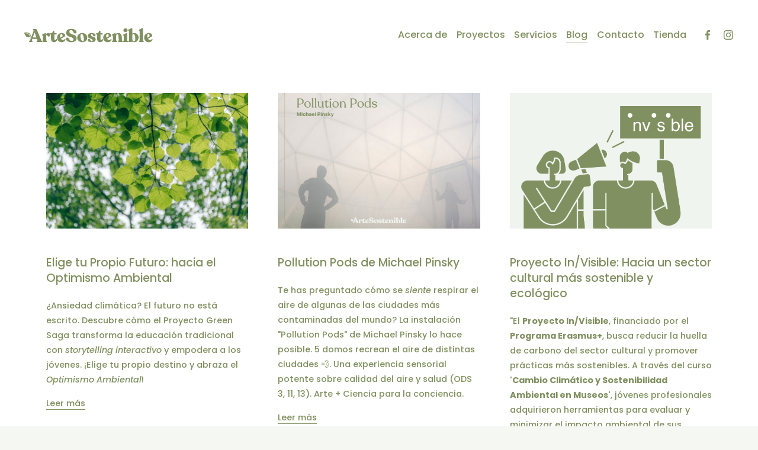

--- FILE ---
content_type: text/html;charset=utf-8
request_url: https://www.artesostenible.org/blog/
body_size: 31726
content:
<!doctype html>
<html xmlns:og="http://opengraphprotocol.org/schema/" xmlns:fb="http://www.facebook.com/2008/fbml" lang="es-ES"  >
  <head>
    <meta http-equiv="X-UA-Compatible" content="IE=edge,chrome=1">
    <meta name="viewport" content="width=device-width, initial-scale=1">
    <!-- This is Squarespace. --><!-- artesostenible -->
<base href="">
<meta charset="utf-8" />
<title>Blog | Explora y Aprende Más &mdash; Arte Sostenible</title>
<meta http-equiv="Accept-CH" content="Sec-CH-UA-Platform-Version, Sec-CH-UA-Model" /><link rel="icon" type="image/x-icon" href="https://images.squarespace-cdn.com/content/v1/645383102ce3fa0610158d41/75b57bee-4921-4219-bbbd-2817fc7165fe/favicon.ico?format=100w"/>
<link rel="canonical" href="https://www.artesostenible.org/blog"/>
<meta property="og:site_name" content="Arte Sostenible"/>
<meta property="og:title" content="Blog | Explora y Aprende Más &mdash; Arte Sostenible"/>
<meta property="og:url" content="https://www.artesostenible.org/blog"/>
<meta property="og:type" content="website"/>
<meta property="og:description" content="Descubre proyectos y recursos sobre arte sostenible. Educa y transforma con nuestro contenido cultural ecológico y social."/>
<meta itemprop="name" content="Blog &#124; Explora y Aprende Más — Arte Sostenible"/>
<meta itemprop="url" content="https://www.artesostenible.org/blog"/>
<meta itemprop="description" content="Descubre proyectos y recursos sobre arte sostenible. Educa y transforma con nuestro contenido cultural ecológico y social."/>
<meta name="twitter:title" content="Blog &#124; Explora y Aprende Más — Arte Sostenible"/>
<meta name="twitter:url" content="https://www.artesostenible.org/blog"/>
<meta name="twitter:card" content="summary"/>
<meta name="twitter:description" content="Descubre proyectos y recursos sobre arte sostenible. Educa y transforma con nuestro contenido cultural ecológico y social."/>
<meta name="description" content="Descubre proyectos y recursos sobre arte sostenible. Educa y transforma con 
nuestro contenido cultural ecológico y social." />
<link rel="preconnect" href="https://images.squarespace-cdn.com">
<link rel="preconnect" href="https://fonts.gstatic.com" crossorigin>
<link rel="stylesheet" href="https://fonts.googleapis.com/css2?family=Poppins:ital,wght@0,400;0,500;0,600;0,700;1,400;1,500;1,700"><script type="text/javascript" crossorigin="anonymous" defer="true" nomodule="nomodule" src="//assets.squarespace.com/@sqs/polyfiller/1.6/legacy.js"></script>
<script type="text/javascript" crossorigin="anonymous" defer="true" src="//assets.squarespace.com/@sqs/polyfiller/1.6/modern.js"></script>
<script type="text/javascript">SQUARESPACE_ROLLUPS = {};</script>
<script>(function(rollups, name) { if (!rollups[name]) { rollups[name] = {}; } rollups[name].js = ["//assets.squarespace.com/universal/scripts-compressed/extract-css-runtime-9cfd3c0a990d1742-min.es-419.js"]; })(SQUARESPACE_ROLLUPS, 'squarespace-extract_css_runtime');</script>
<script crossorigin="anonymous" src="//assets.squarespace.com/universal/scripts-compressed/extract-css-runtime-9cfd3c0a990d1742-min.es-419.js" defer ></script><script>(function(rollups, name) { if (!rollups[name]) { rollups[name] = {}; } rollups[name].js = ["//assets.squarespace.com/universal/scripts-compressed/extract-css-moment-js-vendor-30cd72f6ff728add-min.es-419.js"]; })(SQUARESPACE_ROLLUPS, 'squarespace-extract_css_moment_js_vendor');</script>
<script crossorigin="anonymous" src="//assets.squarespace.com/universal/scripts-compressed/extract-css-moment-js-vendor-30cd72f6ff728add-min.es-419.js" defer ></script><script>(function(rollups, name) { if (!rollups[name]) { rollups[name] = {}; } rollups[name].js = ["//assets.squarespace.com/universal/scripts-compressed/cldr-resource-pack-d4cdab8070a39e32-min.es-419.js"]; })(SQUARESPACE_ROLLUPS, 'squarespace-cldr_resource_pack');</script>
<script crossorigin="anonymous" src="//assets.squarespace.com/universal/scripts-compressed/cldr-resource-pack-d4cdab8070a39e32-min.es-419.js" defer ></script><script>(function(rollups, name) { if (!rollups[name]) { rollups[name] = {}; } rollups[name].js = ["//assets.squarespace.com/universal/scripts-compressed/common-vendors-stable-92fa685b26b96e78-min.es-419.js"]; })(SQUARESPACE_ROLLUPS, 'squarespace-common_vendors_stable');</script>
<script crossorigin="anonymous" src="//assets.squarespace.com/universal/scripts-compressed/common-vendors-stable-92fa685b26b96e78-min.es-419.js" defer ></script><script>(function(rollups, name) { if (!rollups[name]) { rollups[name] = {}; } rollups[name].js = ["//assets.squarespace.com/universal/scripts-compressed/common-vendors-2cb6b11c088fc147-min.es-419.js"]; })(SQUARESPACE_ROLLUPS, 'squarespace-common_vendors');</script>
<script crossorigin="anonymous" src="//assets.squarespace.com/universal/scripts-compressed/common-vendors-2cb6b11c088fc147-min.es-419.js" defer ></script><script>(function(rollups, name) { if (!rollups[name]) { rollups[name] = {}; } rollups[name].js = ["//assets.squarespace.com/universal/scripts-compressed/common-008322463fd0a8d3-min.es-419.js"]; })(SQUARESPACE_ROLLUPS, 'squarespace-common');</script>
<script crossorigin="anonymous" src="//assets.squarespace.com/universal/scripts-compressed/common-008322463fd0a8d3-min.es-419.js" defer ></script><script>(function(rollups, name) { if (!rollups[name]) { rollups[name] = {}; } rollups[name].js = ["//assets.squarespace.com/universal/scripts-compressed/commerce-c4b0a7ba42bac143-min.es-419.js"]; })(SQUARESPACE_ROLLUPS, 'squarespace-commerce');</script>
<script crossorigin="anonymous" src="//assets.squarespace.com/universal/scripts-compressed/commerce-c4b0a7ba42bac143-min.es-419.js" defer ></script><script>(function(rollups, name) { if (!rollups[name]) { rollups[name] = {}; } rollups[name].css = ["//assets.squarespace.com/universal/styles-compressed/commerce-2bd20f6587654ec4-min.es-419.css"]; })(SQUARESPACE_ROLLUPS, 'squarespace-commerce');</script>
<link rel="stylesheet" type="text/css" href="//assets.squarespace.com/universal/styles-compressed/commerce-2bd20f6587654ec4-min.es-419.css"><script>(function(rollups, name) { if (!rollups[name]) { rollups[name] = {}; } rollups[name].js = ["//assets.squarespace.com/universal/scripts-compressed/performance-1cd392391dc73fa3-min.es-419.js"]; })(SQUARESPACE_ROLLUPS, 'squarespace-performance');</script>
<script crossorigin="anonymous" src="//assets.squarespace.com/universal/scripts-compressed/performance-1cd392391dc73fa3-min.es-419.js" defer ></script><script data-name="static-context">Static = window.Static || {}; Static.SQUARESPACE_CONTEXT = {"betaFeatureFlags":["marketing_automations","i18n_beta_website_locales","marketing_landing_page","campaigns_discount_section_in_automations","override_block_styles","campaigns_merch_state","nested_categories","contacts_and_campaigns_redesign","campaigns_import_discounts","campaigns_thumbnail_layout","enable_form_submission_trigger","new_stacked_index","member_areas_feature","use_react_flow_in_automations_flowchart","scripts_defer","campaigns_discount_section_in_blasts","bfcm_2025_enabled","campaigns_new_image_layout_picker","supports_versioned_template_assets"],"facebookAppId":"314192535267336","facebookApiVersion":"v6.0","rollups":{"squarespace-announcement-bar":{"js":"//assets.squarespace.com/universal/scripts-compressed/announcement-bar-623394616c729864-min.es-419.js"},"squarespace-audio-player":{"css":"//assets.squarespace.com/universal/styles-compressed/audio-player-b05f5197a871c566-min.es-419.css","js":"//assets.squarespace.com/universal/scripts-compressed/audio-player-253748551458c146-min.es-419.js"},"squarespace-blog-collection-list":{"css":"//assets.squarespace.com/universal/styles-compressed/blog-collection-list-b4046463b72f34e2-min.es-419.css","js":"//assets.squarespace.com/universal/scripts-compressed/blog-collection-list-9dcba4e73209f030-min.es-419.js"},"squarespace-calendar-block-renderer":{"css":"//assets.squarespace.com/universal/styles-compressed/calendar-block-renderer-b72d08ba4421f5a0-min.es-419.css","js":"//assets.squarespace.com/universal/scripts-compressed/calendar-block-renderer-ee68bf4484779643-min.es-419.js"},"squarespace-chartjs-helpers":{"css":"//assets.squarespace.com/universal/styles-compressed/chartjs-helpers-96b256171ee039c1-min.es-419.css","js":"//assets.squarespace.com/universal/scripts-compressed/chartjs-helpers-702a58ff26c07ccd-min.es-419.js"},"squarespace-comments":{"css":"//assets.squarespace.com/universal/styles-compressed/comments-d47e61fe47b5ff82-min.es-419.css","js":"//assets.squarespace.com/universal/scripts-compressed/comments-3a91c6401104a180-min.es-419.js"},"squarespace-custom-css-popup":{"css":"//assets.squarespace.com/universal/styles-compressed/custom-css-popup-89143d073173c3e0-min.es-419.css","js":"//assets.squarespace.com/universal/scripts-compressed/custom-css-popup-7ccb524cc4551a27-min.es-419.js"},"squarespace-dialog":{"css":"//assets.squarespace.com/universal/styles-compressed/dialog-f9093f2d526b94df-min.es-419.css","js":"//assets.squarespace.com/universal/scripts-compressed/dialog-b839da076bdbe46b-min.es-419.js"},"squarespace-events-collection":{"css":"//assets.squarespace.com/universal/styles-compressed/events-collection-b72d08ba4421f5a0-min.es-419.css","js":"//assets.squarespace.com/universal/scripts-compressed/events-collection-e71e9034d15393ab-min.es-419.js"},"squarespace-form-rendering-utils":{"js":"//assets.squarespace.com/universal/scripts-compressed/form-rendering-utils-6d8b354124e88073-min.es-419.js"},"squarespace-forms":{"css":"//assets.squarespace.com/universal/styles-compressed/forms-0afd3c6ac30bbab1-min.es-419.css","js":"//assets.squarespace.com/universal/scripts-compressed/forms-3ed4858f5fb2e787-min.es-419.js"},"squarespace-gallery-collection-list":{"css":"//assets.squarespace.com/universal/styles-compressed/gallery-collection-list-b4046463b72f34e2-min.es-419.css","js":"//assets.squarespace.com/universal/scripts-compressed/gallery-collection-list-165dbb1ef679fe88-min.es-419.js"},"squarespace-image-zoom":{"css":"//assets.squarespace.com/universal/styles-compressed/image-zoom-b4046463b72f34e2-min.es-419.css","js":"//assets.squarespace.com/universal/scripts-compressed/image-zoom-138df555450713c6-min.es-419.js"},"squarespace-pinterest":{"css":"//assets.squarespace.com/universal/styles-compressed/pinterest-b4046463b72f34e2-min.es-419.css","js":"//assets.squarespace.com/universal/scripts-compressed/pinterest-0da58d7d44542a8c-min.es-419.js"},"squarespace-popup-overlay":{"css":"//assets.squarespace.com/universal/styles-compressed/popup-overlay-b742b752f5880972-min.es-419.css","js":"//assets.squarespace.com/universal/scripts-compressed/popup-overlay-a7dcf6c4fb3376f0-min.es-419.js"},"squarespace-product-quick-view":{"css":"//assets.squarespace.com/universal/styles-compressed/product-quick-view-9052fb446c5800ee-min.es-419.css","js":"//assets.squarespace.com/universal/scripts-compressed/product-quick-view-ea0c108931b713ed-min.es-419.js"},"squarespace-products-collection-item-v2":{"css":"//assets.squarespace.com/universal/styles-compressed/products-collection-item-v2-b4046463b72f34e2-min.es-419.css","js":"//assets.squarespace.com/universal/scripts-compressed/products-collection-item-v2-8573d6dc8262d893-min.es-419.js"},"squarespace-products-collection-list-v2":{"css":"//assets.squarespace.com/universal/styles-compressed/products-collection-list-v2-b4046463b72f34e2-min.es-419.css","js":"//assets.squarespace.com/universal/scripts-compressed/products-collection-list-v2-347c8b05a0d3d1f0-min.es-419.js"},"squarespace-search-page":{"css":"//assets.squarespace.com/universal/styles-compressed/search-page-90a67fc09b9b32c6-min.es-419.css","js":"//assets.squarespace.com/universal/scripts-compressed/search-page-405786999a703f2e-min.es-419.js"},"squarespace-search-preview":{"js":"//assets.squarespace.com/universal/scripts-compressed/search-preview-25a4325c6043b693-min.es-419.js"},"squarespace-simple-liking":{"css":"//assets.squarespace.com/universal/styles-compressed/simple-liking-701bf8bbc05ec6aa-min.es-419.css","js":"//assets.squarespace.com/universal/scripts-compressed/simple-liking-93058bbbf8a174e7-min.es-419.js"},"squarespace-social-buttons":{"css":"//assets.squarespace.com/universal/styles-compressed/social-buttons-95032e5fa98e47a5-min.es-419.css","js":"//assets.squarespace.com/universal/scripts-compressed/social-buttons-f23c4960b519bf09-min.es-419.js"},"squarespace-tourdates":{"css":"//assets.squarespace.com/universal/styles-compressed/tourdates-b4046463b72f34e2-min.es-419.css","js":"//assets.squarespace.com/universal/scripts-compressed/tourdates-83c4cc7be0d1fdc5-min.es-419.js"},"squarespace-website-overlays-manager":{"css":"//assets.squarespace.com/universal/styles-compressed/website-overlays-manager-07ea5a4e004e6710-min.es-419.css","js":"//assets.squarespace.com/universal/scripts-compressed/website-overlays-manager-ed324d0f59361c58-min.es-419.js"}},"pageType":1,"website":{"id":"645383102ce3fa0610158d41","identifier":"artesostenible","websiteType":4,"contentModifiedOn":1763390099624,"cloneable":false,"hasBeenCloneable":false,"siteStatus":{},"language":"es-ES","translationLocale":"es-419","formattingLocale":"es-ES","timeZone":"Europe/Madrid","machineTimeZoneOffset":3600000,"timeZoneOffset":3600000,"timeZoneAbbr":"CET","siteTitle":"Arte Sostenible","fullSiteTitle":"Blog | Explora y Aprende M\u00E1s \u2014 Arte Sostenible","location":{"mapZoom":17.0,"mapLat":41.4052556,"mapLng":2.1570389,"addressTitle":"Asociaci\u00F3n Arte Sostenible ","addressLine1":"4 Carrer de l'Esgl\u00E9sia","addressLine2":"Barcelona, CT, 08024","addressCountry":"Espa\u00F1a"},"logoImageId":"646f7c82eadd4b472c3cc8f3","mobileLogoImageId":"646f78dd06200c032398d342","shareButtonOptions":{"4":true,"1":true,"7":true,"2":true,"8":true,"3":true,"6":true},"logoImageUrl":"//images.squarespace-cdn.com/content/v1/645383102ce3fa0610158d41/18d66afd-6bd8-4fcd-9f2e-970f75dd0b9a/Logo+Arte+Sostenible+light+20230525.png","mobileLogoImageUrl":"//images.squarespace-cdn.com/content/v1/645383102ce3fa0610158d41/f155d208-72c3-4df8-bc23-09c6a305e174/Logo+Square+light.png","authenticUrl":"https://www.artesostenible.org","internalUrl":"https://artesostenible.squarespace.com","baseUrl":"https://www.artesostenible.org","primaryDomain":"www.artesostenible.org","sslSetting":3,"isHstsEnabled":true,"socialAccounts":[{"serviceId":60,"screenname":"Facebook","addedOn":1683194640338,"profileUrl":"https://www.facebook.com/ArteSostenible.Org","iconEnabled":true,"serviceName":"facebook-unauth"},{"serviceId":64,"screenname":"Instagram","addedOn":1683273560539,"profileUrl":"https://www.instagram.com/asociacionartesostenible/","iconEnabled":true,"serviceName":"instagram-unauth"}],"typekitId":"","statsMigrated":false,"imageMetadataProcessingEnabled":true,"screenshotId":"79b67b5a5cac25c2a023c6a5c4dd7484335cf718fa9592a11dd13d6d7f2b959f","captchaSettings":{"siteKey":"","enabledForDonations":false},"showOwnerLogin":false},"websiteSettings":{"id":"645383102ce3fa0610158d5c","websiteId":"645383102ce3fa0610158d41","subjects":[],"country":"ES","state":"","simpleLikingEnabled":true,"mobileInfoBarSettings":{"style":1,"isContactEmailEnabled":false,"isContactPhoneNumberEnabled":false,"isLocationEnabled":false,"isBusinessHoursEnabled":false},"announcementBarSettings":{"style":1,"text":"<p data-rte-preserve-empty=\"true\" style=\"white-space:pre-wrap;\">\u00A1Cup\u00F3n Descuento! Oferta Especial hasta D\u00EDa Museos 2025. Usa el c\u00F3digo: DIA-MUSEOS-10X100</p>","clickthroughUrl":{"url":"/tienda/dia-de-los-museos","newWindow":false}},"popupOverlaySettings":{"style":2,"showOnScroll":true,"scrollPercentage":75,"showOnTimer":false,"timerDelay":5000,"showUntilSignup":true,"displayFrequency":30,"enableMobile":true,"enabledPages":["645b74f26f0d55026845c1bc","6470a9501b625d7e3911ec19"],"showOnAllPages":false,"version":2},"commentLikesAllowed":true,"commentAnonAllowed":true,"commentThreaded":true,"commentApprovalRequired":false,"commentAvatarsOn":true,"commentSortType":2,"commentFlagThreshold":0,"commentFlagsAllowed":true,"commentEnableByDefault":true,"commentDisableAfterDaysDefault":0,"disqusShortname":"","commentsEnabled":false,"contactPhoneNumber":"717715542","businessHours":{"monday":{"text":"","ranges":[{}]},"tuesday":{"text":"","ranges":[{}]},"wednesday":{"text":"","ranges":[{}]},"thursday":{"text":"","ranges":[{}]},"friday":{"text":"","ranges":[{}]},"saturday":{"text":"","ranges":[{}]},"sunday":{"text":"","ranges":[{}]}},"storeSettings":{"returnPolicy":"<p class=\"\" style=\"white-space:pre-wrap;\"><strong>Pol\u00EDtica de devoluciones - Cursos Arte Sostenible</strong></p><p class=\"\" style=\"white-space:pre-wrap;\">Nuestra prioridad es proporcionar siempre una experiencia educativa satisfactoria y de alta calidad. Sin embargo, entendemos que en algunas ocasiones pueden surgir situaciones que requieran la cancelaci\u00F3n de la matr\u00EDcula. </p><p class=\"\" style=\"white-space:pre-wrap;\"><strong>Solicitud de reembolso:</strong> </p><p class=\"\" style=\"white-space:pre-wrap;\">El estudiante reconoce que al aceptar la matr\u00EDcula en nuestros cursos, se proceder\u00E1 de manera inmediata a la prestaci\u00F3n del servicio (consistente en cursos en l\u00EDnea, en formato digital). Por lo tanto, de acuerdo con lo establecido en el art\u00EDculo 103 del Real Decreto Legislativo 1/2007, de 16 de noviembre, que aprueba el texto refundido de la Ley General para la Defensa de los Consumidores y Usuarios y otras leyes complementarias, el derecho de desistimiento no se aplicar\u00E1 a este contrato.</p><p class=\"\" style=\"white-space:pre-wrap;\">No obstante, si has realizado el pago de la matr\u00EDcula y, antes de acceder al aula virtual, no pudieras seguir adelante con el curso, Arte Sostenible se compromete a reembolsarte el importe abonado (sin hacerse cargo de los costes de transferencia, cuando los haya, que correr\u00E1n por cargo del alumno) siempre que la cancelaci\u00F3n se solicite antes de los <strong>14 d\u00EDas</strong> posteriores a la fecha de compra.</p><p class=\"\" style=\"white-space:pre-wrap;\">Para hacerlo, deber\u00E1 ponerse en contacto con nuestro equipo de atenci\u00F3n al cliente en cursos@artesostenible.org indicando su n\u00FAmero de pedido y los motivos de la solicitud.</p><p class=\"\" style=\"white-space:pre-wrap;\"><strong>Condiciones de elegibilidad:</strong> </p><p class=\"\" style=\"white-space:pre-wrap;\">La solicitud de reembolso debe realizarse dentro del per\u00EDodo especificado anteriormente.</p><p class=\"\" style=\"white-space:pre-wrap;\">Solo se considerar\u00E1n reembolsables aquellos cursos en los que el estudiante <strong>no haya accedido al aula virtual en el que se encuentra el material del curso.</strong></p><p class=\"\" style=\"white-space:pre-wrap;\">No se aceptar\u00E1n reembolsos una vez que el alumno ha accedido al aula virtual.</p><p class=\"\" style=\"white-space:pre-wrap;\"><strong>Proceso de reembolso:</strong> </p><p class=\"\" style=\"white-space:pre-wrap;\">Una vez que su solicitud cumpla con las condiciones de elegibilidad, procesaremos su reembolso en un plazo m\u00E1ximo de 14 d\u00EDas a partir de la recepci\u00F3n de la solicitud de anulaci\u00F3n. El reembolso se realizar\u00E1 utilizando el mismo m\u00E9todo de pago que utiliz\u00F3 para la compra original, a menos que acuerde expresamente otro m\u00E9todo con nuestro equipo de soporte.</p><p class=\"\" style=\"white-space:pre-wrap;\"><strong>Modificaciones en la pol\u00EDtica:</strong> </p><p class=\"\" style=\"white-space:pre-wrap;\">Nos reservamos el derecho de modificar esta pol\u00EDtica de devoluci\u00F3n en cualquier momento. Cualquier cambio ser\u00E1 comunicado a trav\u00E9s de nuestros canales de comunicaci\u00F3n oficiales.</p><p class=\"\" style=\"white-space:pre-wrap;\">Esperamos que esta pol\u00EDtica de devoluci\u00F3n le brinde la tranquilidad de que estamos comprometidos con su satisfacci\u00F3n y experiencia de aprendizaje. </p><p class=\"\" style=\"white-space:pre-wrap;\">Si, por cualquier incidencia o consulta necesitas ponerte en contacto con nuestro departamento de servicio al cliente en relaci\u00F3n a tu pedido, puedes enviarnos un correo electr\u00F3nico a cursos@artesostenible.org o llamarnos al +34 717715542 de 9 a 14 horas, de lunes a viernes.</p><p class=\"\" style=\"white-space:pre-wrap;\">\u00A1Gracias por ser parte de nuestra comunidad educativa!</p><p class=\"\" style=\"white-space:pre-wrap;\">Atentamente,</p><p class=\"\" style=\"white-space:pre-wrap;\">Asociaci\u00F3n Arte Sostenible</p><p class=\"\" data-rte-preserve-empty=\"true\" style=\"white-space:pre-wrap;\"></p>","termsOfService":"","privacyPolicy":"","expressCheckout":false,"continueShoppingLinkUrl":"tienda","useLightCart":false,"showNoteField":false,"shippingCountryDefaultValue":"ES","billToShippingDefaultValue":false,"showShippingPhoneNumber":true,"isShippingPhoneRequired":false,"showBillingPhoneNumber":true,"isBillingPhoneRequired":false,"currenciesSupported":["USD","ARS","AUD","BRL","CAD","CHF","COP","CZK","DKK","EUR","GBP","HKD","IDR","ILS","INR","JPY","MXN","MYR","NOK","NZD","PHP","PLN","RUB","SEK","SGD","THB","ZAR"],"defaultCurrency":"EUR","selectedCurrency":"EUR","measurementStandard":2,"orderConfirmationInjectCode":"<script>\nwindow.dataLayer = window.dataLayer || [];\nwindow.dataLayer.push({\n'event': 'orderConfirmed',\n'orderId': '{orderId}',\n'conversionValue': \"{orderGrandTotal}\",\n'orderSubtotal': {orderSubtotal},\n'orderSubtotalCents': '{orderSubtotalCents}',\n'orderGrandTotalCents': '{orderGrandTotalCents}',\n'customerEmailAddress': '{customerEmailAddress}'\n});\nconsole.log(\"\u2705 Squarespace order confirmation page: data layer JS working\");\n<\/script>\n<!-- Google Tag Manager -->\n<script>(function(w,d,s,l,i){w[l]=w[l]||[];w[l].push({'gtm.start':\nnew Date().getTime(),event:'gtm.js'});var f=d.getElementsByTagName(s)[0],\nj=d.createElement(s),dl=l!='dataLayer'?'&l='+l:'';j.async=true;j.src=\n'https://www.googletagmanager.com/gtm.js?id='+i+dl;f.parentNode.insertBefore(j,f);\n})(window,document,'script','dataLayer','GTM-53NWR2W');<\/script>\n<!-- End Google Tag Manager -->","showCustomCheckoutForm":false,"checkoutPageMarketingOptInEnabled":true,"enableMailingListOptInByDefault":false,"sameAsRetailLocation":false,"merchandisingSettings":{"scarcityEnabledOnProductItems":false,"scarcityEnabledOnProductBlocks":false,"scarcityMessageType":"DEFAULT_SCARCITY_MESSAGE","scarcityThreshold":10,"multipleQuantityAllowedForServices":false,"restockNotificationsEnabled":false,"restockNotificationsMailingListSignUpEnabled":false,"relatedProductsEnabled":true,"relatedProductsOrdering":"random","customSoldOutText":"Agotado","soldOutVariantsDropdownDisabled":false,"productComposerOptedIn":false,"productComposerABTestOptedOut":false,"productReviewsEnabled":false,"displayNativeProductReviewsEnabled":false,"displayImportedProductReviewsEnabled":false,"productReviewsDisplayScope":"ALL_REVIEWS","productReviewsMerchantEmailEnabled":false,"hasOptedToCollectNativeReviews":false},"minimumOrderSubtotalEnabled":false,"minimumOrderSubtotal":{"currency":"EUR","value":"0.00"},"isLive":true,"multipleQuantityAllowedForServices":false},"useEscapeKeyToLogin":false,"ssBadgeType":1,"ssBadgePosition":4,"ssBadgeVisibility":1,"ssBadgeDevices":1,"pinterestOverlayOptions":{"mode":"enabled_for_blogs","size":"small","shape":"round","color":"white"},"userAccountsSettings":{"loginAllowed":false,"signupAllowed":false}},"cookieSettings":{"isCookieBannerEnabled":true,"isRestrictiveCookiePolicyEnabled":true,"cookieBannerText":"Al navegar por esta p\u00E1gina web, aceptas nuestro uso de cookies. Utilizamos cookies para ofrecerte una mejor experiencia y para ayudar a que nuestra p\u00E1gina funcione de manera efectiva.","cookieBannerThemeName":"black","cookieBannerVariant":"BAR","cookieBannerPosition":"BOTTOM","cookieBannerCtaVariant":"TEXT","cookieBannerCtaText":"Aceptar","cookieBannerAcceptType":"OPT_IN","cookieBannerOptOutCtaText":"Rechazar","cookieBannerHasOptOut":true,"cookieBannerHasManageCookies":true,"cookieBannerManageCookiesLabel":"Gestionar cookies","cookieBannerSavedPreferencesText":"Preferencias sobre cookies","cookieBannerSavedPreferencesLayout":"PILL"},"websiteCloneable":false,"collection":{"title":"Blog","id":"6453842511f8a10688ef9940","fullUrl":"/blog","publicCommentCount":168,"type":1,"permissionType":1},"subscribed":false,"appDomain":"squarespace.com","templateTweakable":true,"tweakJSON":{"form-use-theme-colors":"true","header-logo-height":"60px","header-mobile-logo-max-height":"35px","header-vert-padding":"2.3vw","header-width":"Inset","maxPageWidth":"1200px","mobile-header-vert-padding":"6vw","pagePadding":"3vw","tweak-blog-alternating-side-by-side-image-aspect-ratio":"1:1 Square","tweak-blog-alternating-side-by-side-image-spacing":"5%","tweak-blog-alternating-side-by-side-meta-spacing":"15px","tweak-blog-alternating-side-by-side-primary-meta":"Categories","tweak-blog-alternating-side-by-side-read-more-spacing":"5px","tweak-blog-alternating-side-by-side-secondary-meta":"Date","tweak-blog-basic-grid-columns":"3","tweak-blog-basic-grid-image-aspect-ratio":"3:2 Standard","tweak-blog-basic-grid-image-spacing":"30px","tweak-blog-basic-grid-meta-spacing":"15px","tweak-blog-basic-grid-primary-meta":"None","tweak-blog-basic-grid-read-more-spacing":"15px","tweak-blog-basic-grid-secondary-meta":"None","tweak-blog-item-custom-width":"65","tweak-blog-item-show-author-profile":"false","tweak-blog-item-width":"Narrow","tweak-blog-masonry-columns":"2","tweak-blog-masonry-horizontal-spacing":"150px","tweak-blog-masonry-image-spacing":"25px","tweak-blog-masonry-meta-spacing":"20px","tweak-blog-masonry-primary-meta":"Categories","tweak-blog-masonry-read-more-spacing":"5px","tweak-blog-masonry-secondary-meta":"Date","tweak-blog-masonry-vertical-spacing":"100px","tweak-blog-side-by-side-image-aspect-ratio":"1:1 Square","tweak-blog-side-by-side-image-spacing":"6%","tweak-blog-side-by-side-meta-spacing":"20px","tweak-blog-side-by-side-primary-meta":"Categories","tweak-blog-side-by-side-read-more-spacing":"5px","tweak-blog-side-by-side-secondary-meta":"Date","tweak-blog-single-column-image-spacing":"40px","tweak-blog-single-column-meta-spacing":"30px","tweak-blog-single-column-primary-meta":"Categories","tweak-blog-single-column-read-more-spacing":"30px","tweak-blog-single-column-secondary-meta":"Date","tweak-events-stacked-show-thumbnails":"true","tweak-events-stacked-thumbnail-size":"3:2 Standard","tweak-fixed-header":"true","tweak-fixed-header-style":"Basic","tweak-global-animations-animation-curve":"ease","tweak-global-animations-animation-delay":"0.6s","tweak-global-animations-animation-duration":"0.40s","tweak-global-animations-animation-style":"fade","tweak-global-animations-animation-type":"fade","tweak-global-animations-complexity-level":"detailed","tweak-global-animations-enabled":"true","tweak-portfolio-grid-basic-custom-height":"50","tweak-portfolio-grid-overlay-custom-height":"50","tweak-portfolio-hover-follow-acceleration":"10%","tweak-portfolio-hover-follow-animation-duration":"Fast","tweak-portfolio-hover-follow-animation-type":"Fade","tweak-portfolio-hover-follow-delimiter":"Bullet","tweak-portfolio-hover-follow-front":"false","tweak-portfolio-hover-follow-layout":"Inline","tweak-portfolio-hover-follow-size":"50","tweak-portfolio-hover-follow-text-spacing-x":"1.5","tweak-portfolio-hover-follow-text-spacing-y":"1.5","tweak-portfolio-hover-static-animation-duration":"Fast","tweak-portfolio-hover-static-animation-type":"Fade","tweak-portfolio-hover-static-delimiter":"Hyphen","tweak-portfolio-hover-static-front":"true","tweak-portfolio-hover-static-layout":"Inline","tweak-portfolio-hover-static-size":"50","tweak-portfolio-hover-static-text-spacing-x":"1.5","tweak-portfolio-hover-static-text-spacing-y":"1.5","tweak-portfolio-index-background-animation-duration":"Medium","tweak-portfolio-index-background-animation-type":"Fade","tweak-portfolio-index-background-custom-height":"50","tweak-portfolio-index-background-delimiter":"None","tweak-portfolio-index-background-height":"Large","tweak-portfolio-index-background-horizontal-alignment":"Center","tweak-portfolio-index-background-link-format":"Stacked","tweak-portfolio-index-background-persist":"false","tweak-portfolio-index-background-vertical-alignment":"Middle","tweak-portfolio-index-background-width":"Full Bleed","tweak-product-basic-item-click-action":"None","tweak-product-basic-item-gallery-aspect-ratio":"3:4 Three-Four (Vertical)","tweak-product-basic-item-gallery-design":"Stacked","tweak-product-basic-item-gallery-width":"50%","tweak-product-basic-item-hover-action":"None","tweak-product-basic-item-image-spacing":"3vw","tweak-product-basic-item-image-zoom-factor":"1.75","tweak-product-basic-item-product-variant-display":"Dropdown","tweak-product-basic-item-thumbnail-placement":"Side","tweak-product-basic-item-variant-picker-layout":"Dropdowns","tweak-products-add-to-cart-button":"true","tweak-products-columns":"3","tweak-products-gutter-column":"2vw","tweak-products-gutter-row":"3vw","tweak-products-header-text-alignment":"Middle","tweak-products-image-aspect-ratio":"1:1 Square","tweak-products-image-text-spacing":"1vw","tweak-products-mobile-columns":"1","tweak-products-text-alignment":"Left","tweak-products-width":"Inset","tweak-transparent-header":"true"},"templateId":"5c5a519771c10ba3470d8101","templateVersion":"7.1","pageFeatures":[1,2,4],"gmRenderKey":"QUl6YVN5Q0JUUk9xNkx1dkZfSUUxcjQ2LVQ0QWVUU1YtMGQ3bXk4","templateScriptsRootUrl":"https://static1.squarespace.com/static/vta/5c5a519771c10ba3470d8101/scripts/","impersonatedSession":false,"tzData":{"zones":[[60,"EU","CE%sT",null]],"rules":{"EU":[[1981,"max",null,"Mar","lastSun","1:00u","1:00","S"],[1996,"max",null,"Oct","lastSun","1:00u","0",null]]}},"showAnnouncementBar":false,"recaptchaEnterpriseContext":{"recaptchaEnterpriseSiteKey":"6LdDFQwjAAAAAPigEvvPgEVbb7QBm-TkVJdDTlAv"},"i18nContext":{"timeZoneData":{"id":"Europe/Madrid","name":"hora de Europa central"}},"env":"PRODUCTION","visitorFormContext":{"formFieldFormats":{"initialPhoneFormat":{"id":0,"type":"PHONE_NUMBER","country":"ES","labelLocale":"es-419","fields":[{"type":"FIELD","label":"1","identifier":"1","length":3,"required":false,"metadata":{}},{"type":"SEPARATOR","label":" ","identifier":"Space","length":0,"required":false,"metadata":{}},{"type":"FIELD","label":"2","identifier":"2","length":3,"required":false,"metadata":{}},{"type":"SEPARATOR","label":" ","identifier":"Space","length":0,"required":false,"metadata":{}},{"type":"FIELD","label":"3","identifier":"3","length":14,"required":false,"metadata":{}}]},"countries":[{"name":"Afganist\u00E1n","code":"AF","phoneCode":"+93"},{"name":"Albania","code":"AL","phoneCode":"+355"},{"name":"Alemania","code":"DE","phoneCode":"+49"},{"name":"Andorra","code":"AD","phoneCode":"+376"},{"name":"Angola","code":"AO","phoneCode":"+244"},{"name":"Anguila","code":"AI","phoneCode":"+1"},{"name":"Antigua y Barbuda","code":"AG","phoneCode":"+1"},{"name":"Arabia Saudita","code":"SA","phoneCode":"+966"},{"name":"Argelia","code":"DZ","phoneCode":"+213"},{"name":"Argentina","code":"AR","phoneCode":"+54"},{"name":"Armenia","code":"AM","phoneCode":"+374"},{"name":"Aruba","code":"AW","phoneCode":"+297"},{"name":"Australia","code":"AU","phoneCode":"+61"},{"name":"Austria","code":"AT","phoneCode":"+43"},{"name":"Azerbaiy\u00E1n","code":"AZ","phoneCode":"+994"},{"name":"Bahamas","code":"BS","phoneCode":"+1"},{"name":"Banglad\u00E9s","code":"BD","phoneCode":"+880"},{"name":"Barbados","code":"BB","phoneCode":"+1"},{"name":"Bar\u00E9in","code":"BH","phoneCode":"+973"},{"name":"B\u00E9lgica","code":"BE","phoneCode":"+32"},{"name":"Belice","code":"BZ","phoneCode":"+501"},{"name":"Ben\u00EDn","code":"BJ","phoneCode":"+229"},{"name":"Bermudas","code":"BM","phoneCode":"+1"},{"name":"Bielorrusia","code":"BY","phoneCode":"+375"},{"name":"Bolivia","code":"BO","phoneCode":"+591"},{"name":"Bosnia-Herzegovina","code":"BA","phoneCode":"+387"},{"name":"Botsuana","code":"BW","phoneCode":"+267"},{"name":"Brasil","code":"BR","phoneCode":"+55"},{"name":"Brun\u00E9i","code":"BN","phoneCode":"+673"},{"name":"Bulgaria","code":"BG","phoneCode":"+359"},{"name":"Burkina Faso","code":"BF","phoneCode":"+226"},{"name":"Burundi","code":"BI","phoneCode":"+257"},{"name":"But\u00E1n","code":"BT","phoneCode":"+975"},{"name":"Cabo Verde","code":"CV","phoneCode":"+238"},{"name":"Camboya","code":"KH","phoneCode":"+855"},{"name":"Camer\u00FAn","code":"CM","phoneCode":"+237"},{"name":"Canad\u00E1","code":"CA","phoneCode":"+1"},{"name":"Caribe neerland\u00E9s","code":"BQ","phoneCode":"+599"},{"name":"Catar","code":"QA","phoneCode":"+974"},{"name":"Chad","code":"TD","phoneCode":"+235"},{"name":"Chequia","code":"CZ","phoneCode":"+420"},{"name":"Chile","code":"CL","phoneCode":"+56"},{"name":"China","code":"CN","phoneCode":"+86"},{"name":"Chipre","code":"CY","phoneCode":"+357"},{"name":"Ciudad del Vaticano","code":"VA","phoneCode":"+39"},{"name":"Colombia","code":"CO","phoneCode":"+57"},{"name":"Comoras","code":"KM","phoneCode":"+269"},{"name":"Corea del Norte","code":"KP","phoneCode":"+850"},{"name":"Corea del Sur","code":"KR","phoneCode":"+82"},{"name":"Costa de Marfil","code":"CI","phoneCode":"+225"},{"name":"Costa Rica","code":"CR","phoneCode":"+506"},{"name":"Croacia","code":"HR","phoneCode":"+385"},{"name":"Cuba","code":"CU","phoneCode":"+53"},{"name":"Curazao","code":"CW","phoneCode":"+599"},{"name":"Dinamarca","code":"DK","phoneCode":"+45"},{"name":"Dominica","code":"DM","phoneCode":"+1"},{"name":"Ecuador","code":"EC","phoneCode":"+593"},{"name":"Egipto","code":"EG","phoneCode":"+20"},{"name":"El Salvador","code":"SV","phoneCode":"+503"},{"name":"Emiratos \u00C1rabes Unidos","code":"AE","phoneCode":"+971"},{"name":"Eritrea","code":"ER","phoneCode":"+291"},{"name":"Eslovaquia","code":"SK","phoneCode":"+421"},{"name":"Eslovenia","code":"SI","phoneCode":"+386"},{"name":"Espa\u00F1a","code":"ES","phoneCode":"+34"},{"name":"Estados Unidos","code":"US","phoneCode":"+1"},{"name":"Estonia","code":"EE","phoneCode":"+372"},{"name":"Esuatini","code":"SZ","phoneCode":"+268"},{"name":"Etiop\u00EDa","code":"ET","phoneCode":"+251"},{"name":"Filipinas","code":"PH","phoneCode":"+63"},{"name":"Finlandia","code":"FI","phoneCode":"+358"},{"name":"Fiyi","code":"FJ","phoneCode":"+679"},{"name":"Francia","code":"FR","phoneCode":"+33"},{"name":"Gab\u00F3n","code":"GA","phoneCode":"+241"},{"name":"Gambia","code":"GM","phoneCode":"+220"},{"name":"Georgia","code":"GE","phoneCode":"+995"},{"name":"Ghana","code":"GH","phoneCode":"+233"},{"name":"Gibraltar","code":"GI","phoneCode":"+350"},{"name":"Granada","code":"GD","phoneCode":"+1"},{"name":"Grecia","code":"GR","phoneCode":"+30"},{"name":"Groenlandia","code":"GL","phoneCode":"+299"},{"name":"Guadalupe","code":"GP","phoneCode":"+590"},{"name":"Guam","code":"GU","phoneCode":"+1"},{"name":"Guatemala","code":"GT","phoneCode":"+502"},{"name":"Guayana Francesa","code":"GF","phoneCode":"+594"},{"name":"Guernesey","code":"GG","phoneCode":"+44"},{"name":"Guinea","code":"GN","phoneCode":"+224"},{"name":"Guinea-Bis\u00E1u","code":"GW","phoneCode":"+245"},{"name":"Guinea Ecuatorial","code":"GQ","phoneCode":"+240"},{"name":"Guyana","code":"GY","phoneCode":"+592"},{"name":"Hait\u00ED","code":"HT","phoneCode":"+509"},{"name":"Honduras","code":"HN","phoneCode":"+504"},{"name":"Hungr\u00EDa","code":"HU","phoneCode":"+36"},{"name":"India","code":"IN","phoneCode":"+91"},{"name":"Indonesia","code":"ID","phoneCode":"+62"},{"name":"Irak","code":"IQ","phoneCode":"+964"},{"name":"Ir\u00E1n","code":"IR","phoneCode":"+98"},{"name":"Irlanda","code":"IE","phoneCode":"+353"},{"name":"Isla Ascensi\u00F3n","code":"AC","phoneCode":"+247"},{"name":"Isla de Man","code":"IM","phoneCode":"+44"},{"name":"Isla de Navidad","code":"CX","phoneCode":"+61"},{"name":"Islandia","code":"IS","phoneCode":"+354"},{"name":"Isla Norfolk","code":"NF","phoneCode":"+672"},{"name":"Islas \u00C5land","code":"AX","phoneCode":"+358"},{"name":"Islas Caim\u00E1n","code":"KY","phoneCode":"+1"},{"name":"Islas Cocos","code":"CC","phoneCode":"+61"},{"name":"Islas Cook","code":"CK","phoneCode":"+682"},{"name":"Islas Feroe","code":"FO","phoneCode":"+298"},{"name":"Islas Malvinas","code":"FK","phoneCode":"+500"},{"name":"Islas Marianas del Norte","code":"MP","phoneCode":"+1"},{"name":"Islas Marshall","code":"MH","phoneCode":"+692"},{"name":"Islas Salom\u00F3n","code":"SB","phoneCode":"+677"},{"name":"Islas Turcas y Caicos","code":"TC","phoneCode":"+1"},{"name":"Islas V\u00EDrgenes Brit\u00E1nicas","code":"VG","phoneCode":"+1"},{"name":"Islas V\u00EDrgenes de EE. UU.","code":"VI","phoneCode":"+1"},{"name":"Israel","code":"IL","phoneCode":"+972"},{"name":"Italia","code":"IT","phoneCode":"+39"},{"name":"Jamaica","code":"JM","phoneCode":"+1"},{"name":"Jap\u00F3n","code":"JP","phoneCode":"+81"},{"name":"Jersey","code":"JE","phoneCode":"+44"},{"name":"Jordania","code":"JO","phoneCode":"+962"},{"name":"Kazajist\u00E1n","code":"KZ","phoneCode":"+7"},{"name":"Kenia","code":"KE","phoneCode":"+254"},{"name":"Kirguist\u00E1n","code":"KG","phoneCode":"+996"},{"name":"Kiribati","code":"KI","phoneCode":"+686"},{"name":"Kosovo","code":"XK","phoneCode":"+383"},{"name":"Kuwait","code":"KW","phoneCode":"+965"},{"name":"Laos","code":"LA","phoneCode":"+856"},{"name":"Lesoto","code":"LS","phoneCode":"+266"},{"name":"Letonia","code":"LV","phoneCode":"+371"},{"name":"L\u00EDbano","code":"LB","phoneCode":"+961"},{"name":"Liberia","code":"LR","phoneCode":"+231"},{"name":"Libia","code":"LY","phoneCode":"+218"},{"name":"Liechtenstein","code":"LI","phoneCode":"+423"},{"name":"Lituania","code":"LT","phoneCode":"+370"},{"name":"Luxemburgo","code":"LU","phoneCode":"+352"},{"name":"Macedonia del Norte","code":"MK","phoneCode":"+389"},{"name":"Madagascar","code":"MG","phoneCode":"+261"},{"name":"Malasia","code":"MY","phoneCode":"+60"},{"name":"Malaui","code":"MW","phoneCode":"+265"},{"name":"Maldivas","code":"MV","phoneCode":"+960"},{"name":"Mali","code":"ML","phoneCode":"+223"},{"name":"Malta","code":"MT","phoneCode":"+356"},{"name":"Marruecos","code":"MA","phoneCode":"+212"},{"name":"Martinica","code":"MQ","phoneCode":"+596"},{"name":"Mauricio","code":"MU","phoneCode":"+230"},{"name":"Mauritania","code":"MR","phoneCode":"+222"},{"name":"Mayotte","code":"YT","phoneCode":"+262"},{"name":"M\u00E9xico","code":"MX","phoneCode":"+52"},{"name":"Micronesia","code":"FM","phoneCode":"+691"},{"name":"Moldavia","code":"MD","phoneCode":"+373"},{"name":"M\u00F3naco","code":"MC","phoneCode":"+377"},{"name":"Mongolia","code":"MN","phoneCode":"+976"},{"name":"Montenegro","code":"ME","phoneCode":"+382"},{"name":"Montserrat","code":"MS","phoneCode":"+1"},{"name":"Mozambique","code":"MZ","phoneCode":"+258"},{"name":"Myanmar (Birmania)","code":"MM","phoneCode":"+95"},{"name":"Namibia","code":"NA","phoneCode":"+264"},{"name":"Nauru","code":"NR","phoneCode":"+674"},{"name":"Nepal","code":"NP","phoneCode":"+977"},{"name":"Nicaragua","code":"NI","phoneCode":"+505"},{"name":"N\u00EDger","code":"NE","phoneCode":"+227"},{"name":"Nigeria","code":"NG","phoneCode":"+234"},{"name":"Niue","code":"NU","phoneCode":"+683"},{"name":"Noruega","code":"NO","phoneCode":"+47"},{"name":"Nueva Caledonia","code":"NC","phoneCode":"+687"},{"name":"Nueva Zelanda","code":"NZ","phoneCode":"+64"},{"name":"Om\u00E1n","code":"OM","phoneCode":"+968"},{"name":"Pa\u00EDses Bajos","code":"NL","phoneCode":"+31"},{"name":"Pakist\u00E1n","code":"PK","phoneCode":"+92"},{"name":"Palaos","code":"PW","phoneCode":"+680"},{"name":"Panam\u00E1","code":"PA","phoneCode":"+507"},{"name":"Pap\u00FAa Nueva Guinea","code":"PG","phoneCode":"+675"},{"name":"Paraguay","code":"PY","phoneCode":"+595"},{"name":"Per\u00FA","code":"PE","phoneCode":"+51"},{"name":"Polinesia Francesa","code":"PF","phoneCode":"+689"},{"name":"Polonia","code":"PL","phoneCode":"+48"},{"name":"Portugal","code":"PT","phoneCode":"+351"},{"name":"Puerto Rico","code":"PR","phoneCode":"+1"},{"name":"RAE de Hong Kong (China)","code":"HK","phoneCode":"+852"},{"name":"RAE de Macao (China)","code":"MO","phoneCode":"+853"},{"name":"Reino Unido","code":"GB","phoneCode":"+44"},{"name":"Rep\u00FAblica Centroafricana","code":"CF","phoneCode":"+236"},{"name":"Rep\u00FAblica del Congo","code":"CG","phoneCode":"+242"},{"name":"Rep\u00FAblica Democr\u00E1tica del Congo","code":"CD","phoneCode":"+243"},{"name":"Rep\u00FAblica Dominicana","code":"DO","phoneCode":"+1"},{"name":"Reuni\u00F3n","code":"RE","phoneCode":"+262"},{"name":"Ruanda","code":"RW","phoneCode":"+250"},{"name":"Rumania","code":"RO","phoneCode":"+40"},{"name":"Rusia","code":"RU","phoneCode":"+7"},{"name":"S\u00E1hara Occidental","code":"EH","phoneCode":"+212"},{"name":"Samoa","code":"WS","phoneCode":"+685"},{"name":"Samoa Americana","code":"AS","phoneCode":"+1"},{"name":"San Bartolom\u00E9","code":"BL","phoneCode":"+590"},{"name":"San Crist\u00F3bal y Nieves","code":"KN","phoneCode":"+1"},{"name":"San Marino","code":"SM","phoneCode":"+378"},{"name":"San Mart\u00EDn","code":"MF","phoneCode":"+590"},{"name":"San Pedro y Miquel\u00F3n","code":"PM","phoneCode":"+508"},{"name":"Santa Elena","code":"SH","phoneCode":"+290"},{"name":"Santa Luc\u00EDa","code":"LC","phoneCode":"+1"},{"name":"Santo Tom\u00E9 y Pr\u00EDncipe","code":"ST","phoneCode":"+239"},{"name":"San Vicente y las Granadinas","code":"VC","phoneCode":"+1"},{"name":"Senegal","code":"SN","phoneCode":"+221"},{"name":"Serbia","code":"RS","phoneCode":"+381"},{"name":"Seychelles","code":"SC","phoneCode":"+248"},{"name":"Sierra Leona","code":"SL","phoneCode":"+232"},{"name":"Singapur","code":"SG","phoneCode":"+65"},{"name":"Sint Maarten","code":"SX","phoneCode":"+1"},{"name":"Siria","code":"SY","phoneCode":"+963"},{"name":"Somalia","code":"SO","phoneCode":"+252"},{"name":"Sri Lanka","code":"LK","phoneCode":"+94"},{"name":"Sud\u00E1frica","code":"ZA","phoneCode":"+27"},{"name":"Sud\u00E1n","code":"SD","phoneCode":"+249"},{"name":"Sud\u00E1n del Sur","code":"SS","phoneCode":"+211"},{"name":"Suecia","code":"SE","phoneCode":"+46"},{"name":"Suiza","code":"CH","phoneCode":"+41"},{"name":"Surinam","code":"SR","phoneCode":"+597"},{"name":"Svalbard y Jan Mayen","code":"SJ","phoneCode":"+47"},{"name":"Tailandia","code":"TH","phoneCode":"+66"},{"name":"Taiw\u00E1n","code":"TW","phoneCode":"+886"},{"name":"Tanzania","code":"TZ","phoneCode":"+255"},{"name":"Tayikist\u00E1n","code":"TJ","phoneCode":"+992"},{"name":"Territorio Brit\u00E1nico del Oc\u00E9ano \u00CDndico","code":"IO","phoneCode":"+246"},{"name":"Territorios Palestinos","code":"PS","phoneCode":"+970"},{"name":"Timor Oriental","code":"TL","phoneCode":"+670"},{"name":"Togo","code":"TG","phoneCode":"+228"},{"name":"Tokelau","code":"TK","phoneCode":"+690"},{"name":"Tonga","code":"TO","phoneCode":"+676"},{"name":"Trinidad y Tobago","code":"TT","phoneCode":"+1"},{"name":"Trist\u00E1n de Acu\u00F1a","code":"TA","phoneCode":"+290"},{"name":"T\u00FAnez","code":"TN","phoneCode":"+216"},{"name":"Turkmenist\u00E1n","code":"TM","phoneCode":"+993"},{"name":"Turqu\u00EDa","code":"TR","phoneCode":"+90"},{"name":"Tuvalu","code":"TV","phoneCode":"+688"},{"name":"Ucrania","code":"UA","phoneCode":"+380"},{"name":"Uganda","code":"UG","phoneCode":"+256"},{"name":"Uruguay","code":"UY","phoneCode":"+598"},{"name":"Uzbekist\u00E1n","code":"UZ","phoneCode":"+998"},{"name":"Vanuatu","code":"VU","phoneCode":"+678"},{"name":"Venezuela","code":"VE","phoneCode":"+58"},{"name":"Vietnam","code":"VN","phoneCode":"+84"},{"name":"Wallis y Futuna","code":"WF","phoneCode":"+681"},{"name":"Yemen","code":"YE","phoneCode":"+967"},{"name":"Yibuti","code":"DJ","phoneCode":"+253"},{"name":"Zambia","code":"ZM","phoneCode":"+260"},{"name":"Zimbabue","code":"ZW","phoneCode":"+263"}],"initialAddressFormat":{"id":0,"type":"ADDRESS","country":"ES","labelLocale":"es","fields":[{"type":"FIELD","label":"Direcci\u00F3n, l\u00EDnea 1","identifier":"Line1","length":0,"required":true,"metadata":{"autocomplete":"address-line1"}},{"type":"SEPARATOR","label":"\n","identifier":"Newline","length":0,"required":false,"metadata":{}},{"type":"FIELD","label":"Direcci\u00F3n, l\u00EDnea 2","identifier":"Line2","length":0,"required":false,"metadata":{"autocomplete":"address-line2"}},{"type":"SEPARATOR","label":"\n","identifier":"Newline","length":0,"required":false,"metadata":{}},{"type":"FIELD","label":"C\u00F3digo postal","identifier":"Zip","length":0,"required":true,"metadata":{"autocomplete":"postal-code"}},{"type":"SEPARATOR","label":" ","identifier":"Space","length":0,"required":false,"metadata":{}},{"type":"FIELD","label":"Ciudad","identifier":"City","length":0,"required":true,"metadata":{"autocomplete":"address-level2"}},{"type":"SEPARATOR","label":" ","identifier":"Space","length":0,"required":false,"metadata":{}},{"type":"FIELD","label":"Provincia","identifier":"State","length":0,"required":true,"metadata":{"autocomplete":"address-level1"}}]},"initialNameOrder":"GIVEN_FIRST"},"localizedStrings":{"validation":{"noValidSelection":"La selecci\u00F3n debe ser v\u00E1lida.","invalidUrl":"La URL debe ser v\u00E1lida.","stringTooLong":"Los valores deben tener un largo no mayor que {0}.","containsInvalidKey":"{0} contiene una clave inv\u00E1lida.","invalidTwitterUsername":"El nombre de usuario de Twitter debe ser v\u00E1lido.","valueOutsideRange":"El valor debe estar entre {0} y {1}.","invalidPassword":"Las contrase\u00F1as no deben contener espacios en blanco.","missingRequiredSubfields":"El campo {0} contiene subcampos obligatorios: {1}","invalidCurrency":"El del formato del valor de la moneda debe ser 1234 o 123,99.","invalidMapSize":"Los valores deben contener exactamente {0} elementos.","subfieldsRequired":"Todos los campos en {0} son necesarios.","formSubmissionFailed":"Fall\u00F3 el env\u00EDo del formulario. Revisa la siguiente informaci\u00F3n: {0}.","invalidCountryCode":"El c\u00F3digo del pa\u00EDs debe tener el s\u00EDmbolo + m\u00E1s 4 d\u00EDgitos como m\u00E1ximo.","invalidDate":"Esta fecha no existe.","required":"El campo {0} es obligatorio.","invalidStringLength":"Los valores deben ser {0} caracteres de largo.","invalidEmail":"Las direcciones de correo electr\u00F3nico deben seguir el formato usuario@dominio.com.","invalidListLength":"Los valores deben ser {0} de largo.","allEmpty":"Por favor, complete al menos un campo en el formulario.","missingRequiredQuestion":"Falta una pregunta obligatoria.","invalidQuestion":"Conten\u00EDa una pregunta inv\u00E1lida.","captchaFailure":"Fall\u00F3 la validaci\u00F3n del captcha. Intenta nuevamente.","stringTooShort":"Los valores deben tener un largo de al menos {0}.","invalid":"{0} no es v\u00E1lido.","formErrors":"Error en el formulario","containsInvalidValue":"{0} contiene un valor inv\u00E1lido.","invalidUnsignedNumber":"Los N\u00FAmeros s\u00F3lo pueden tener d\u00EDgitos","invalidName":"Los nombres v\u00E1lidos contienen letras, n\u00FAmeros, espacios, ', u otros caracteres."},"submit":"Enviar","status":{"title":"Bloque {@}","learnMore":"M\u00E1s informaci\u00F3n"},"name":{"firstName":"Nombre","lastName":"Apellido"},"lightbox":{"openForm":"Abrir formulario"},"likert":{"agree":"De acuerdo","stronglyDisagree":"Totalmente en desacuerdo","disagree":"En desacuerdo","stronglyAgree":"Totalmente de acuerdo","neutral":"No estoy de acuerdo ni en desacuerdo"},"time":{"am":"AM","second":"Segundo","pm":"PM","minute":"Minuto","amPm":"AM/PM","hour":"Hora"},"notFound":"No se encontr\u00F3 el formulario.","date":{"yyyy":"AAAA","year":"A\u00F1o","mm":"MM","day":"planeta","month":"Mes","dd":"DD"},"phone":{"country":"Pa\u00EDs","number":"N\u00FAmero","prefix":"Prefijo","areaCode":"C\u00F3digo de \u00E1rea","line":"L\u00EDnea"},"submitError":"No se ha podido enviar el formulario. Por favor, vuelve a intentarlo m\u00E1s tarde.","address":{"stateProvince":"Estado/Provincia","country":"Pa\u00EDs","zipPostalCode":"C\u00F3digo postal","address2":"Direcci\u00F3n 2","address1":"Direcci\u00F3n 1","city":"Ciudad"},"email":{"signUp":"Reg\u00EDstrate para recibir noticias y actualizaciones"},"cannotSubmitDemoForm":"Este formulario es de demostraci\u00F3n y no se pueden hacer env\u00EDos.","required":"(obligatorio)","invalidData":"Los datos del formulario no son v\u00E1lidos."}}};</script><link rel="stylesheet" type="text/css" href="https://definitions.sqspcdn.com/website-component-definition/static-assets/website.components.product/816fb745-f737-4b6e-a56e-a475540fe622_362/website.components.product.styles.css"/><link rel="stylesheet" type="text/css" href="https://definitions.sqspcdn.com/website-component-definition/static-assets/website.components.button/e1d732a6-3456-423e-a22a-3dfcc696874b_138/website.components.button.styles.css"/><link rel="stylesheet" type="text/css" href="https://definitions.sqspcdn.com/website-component-definition/static-assets/website.components.code/4c116136-28a8-4c9a-9880-245a94f1fca7_14/website.components.code.styles.css"/><link rel="stylesheet" type="text/css" href="https://definitions.sqspcdn.com/website-component-definition/static-assets/website.components.spacer/ef26711b-0d8e-41e5-92ea-6c652af30889_291/website.components.spacer.styles.css"/><script defer src="https://definitions.sqspcdn.com/website-component-definition/static-assets/website.components.product/816fb745-f737-4b6e-a56e-a475540fe622_362/website.components.product.visitor.js"></script><script defer src="https://definitions.sqspcdn.com/website-component-definition/static-assets/website.components.spacer/ef26711b-0d8e-41e5-92ea-6c652af30889_291/website.components.spacer.visitor.js"></script><script defer src="https://definitions.sqspcdn.com/website-component-definition/static-assets/website.components.code/4c116136-28a8-4c9a-9880-245a94f1fca7_14/website.components.code.visitor.js"></script><script defer src="https://definitions.sqspcdn.com/website-component-definition/static-assets/website.components.button/e1d732a6-3456-423e-a22a-3dfcc696874b_138/website.components.button.visitor.js"></script><link rel="alternate" type="application/rss+xml" title="RSS Feed" href="https://www.artesostenible.org/blog?format=rss" />
<script type="application/ld+json">{"url":"https://www.artesostenible.org","name":"Arte Sostenible","image":"//images.squarespace-cdn.com/content/v1/645383102ce3fa0610158d41/18d66afd-6bd8-4fcd-9f2e-970f75dd0b9a/Logo+Arte+Sostenible+light+20230525.png","@context":"http://schema.org","@type":"WebSite"}</script><script type="application/ld+json">{"legalName":"Asociaci\u00F3n Arte Sostenible ","address":"4 Carrer de l'Esgl\u00E9sia\nBarcelona, CT, 08024\nEspa\u00F1a","email":"info@artesostenible.org","telephone":"717715542","sameAs":["https://www.facebook.com/ArteSostenible.Org","https://www.instagram.com/asociacionartesostenible/"],"@context":"http://schema.org","@type":"Organization"}</script><script type="application/ld+json">{"address":"4 Carrer de l'Esgl\u00E9sia\nBarcelona, CT, 08024\nEspa\u00F1a","image":"https://static1.squarespace.com/static/645383102ce3fa0610158d41/t/646f7c82eadd4b472c3cc8f3/1763390099624/","name":"Asociaci\u00F3n Arte Sostenible ","openingHours":", , , , , , ","@context":"http://schema.org","@type":"LocalBusiness"}</script><link rel="stylesheet" type="text/css" href="https://static1.squarespace.com/static/versioned-site-css/645383102ce3fa0610158d41/87/5c5a519771c10ba3470d8101/645383102ce3fa0610158d61/1705/site.css"/><script data-sqs-type="cookiepreferencesgetter">(function(){window.getSquarespaceCookies = function() {    const getCookiesAllowed = function(cookieName){ return ('; '+document.cookie).split('; ' + cookieName + '=').pop().split(';')[0] === 'true'};    return {      performance: getCookiesAllowed('ss_performanceCookiesAllowed') ? 'accepted' : 'declined',      marketing: getCookiesAllowed('ss_marketingCookiesAllowed') ? 'accepted' : 'declined'    }}})()</script><!-- Facebook Pixel Code --><!-- End Facebook Pixel Code -->
<meta name="msvalidate.01" content="766BE31E3B14EF70DE28CE319461E54D" />
<!-- Google Tag Manager -->
<script src="//ajax.googleapis.com/ajax/libs/jquery/1/jquery.min.js"></script>

<script type="text/javascript">
$(document).ready(
    function()
    {
 
    jQuery('body').prepend('<noscript><iframe src="//www.googletagmanager.com/ns.html?id=GTM-53NWR2W" height="0" width="0" style="display:none;visibility:hidden"></iframe></noscript>' +

'<script>(function(w,d,s,l,i){w[l]=w[l]||[];w[l].push({\'gtm.start\': new Date().getTime(),event:\'gtm.js\'});var f=d.getElementsByTagName(s)[0],' +

'j=d.createElement(s),dl=l!=\'dataLayer\'?\'&l=\'+l:\'\';j.async=true;j.src=\'//www.googletagmanager.com/gtm.js?id=\'+i+dl;f.parentNode.insertBefore(j,f);' +

'})(window,document,\'script\',\'dataLayer\',\'GTM-53NWR2W\');<\/script>');
 
    }
 
    );

</script>
<!-- End Google Tag Manager -->
<!-- Google tag (gtag.js) -->
<script async src="https://www.googletagmanager.com/gtag/js?id=AW-10869842458"></script>
<script>
  window.dataLayer = window.dataLayer || [];
  function gtag(){dataLayer.push(arguments);}
  gtag('js', new Date());

  gtag('config', 'AW-10869842458');
</script>

<link rel="alternate" hreflang="es" href="https://www.artesostenible.org">


<script>

// Consent mode default

window.dataLayer = window.dataLayer || [];

function gtag() { dataLayer.push(arguments); }

gtag('consent', 'default', {

  'ad_storage': 'denied',

  'ad_user_data': 'denied',

  'ad_personalization': 'denied'

});

 
let squarespaceCookies = {};

if (window.getSquarespaceCookies) {

  squarespaceCookies = window.getSquarespaceCookies();

}

const consentValue = squarespaceCookies.marketing === 'accepted' ? 'granted' : 'denied';

const consentObj = {

  'ad_storage': consentValue,

  'ad_user_data': consentValue,

  'ad_personalization': consentValue

};

gtag('consent', 'update', consentObj);

 
window.onCookieBannerInteraction = () => {

  let squarespaceCookies = {};

  if (window.getSquarespaceCookies) {

    squarespaceCookies = window.getSquarespaceCookies();

  }

  const consentValue = squarespaceCookies.marketing === 'accepted' ? 'granted' : 'denied';

  const consentObj = {

    'ad_storage': consentValue,

    'ad_user_data': consentValue,

    'ad_personalization': consentValue

  };

  gtag('consent', 'update', consentObj);

}

</script>

<!--Include your Google Ads snippet code below this line. It should look similar to the snippet below.-->

<script async src="https://www.googletagmanager.com/gtag/js?id=AW-10869842458"></script>

<script>

// Define dataLayer and the gtag function.

window.dataLayer = window.dataLayer || [];

function gtag(){dataLayer.push(arguments);}

 
// Set default consent for specific regions according to your requirements

gtag('consent', 'default', {

  'ad_storage': 'denied',

  'ad_user_data': 'denied',

  'ad_personalization': 'denied',

  'analytics_storage': 'denied',

 'regions':[<list of ISO 3166-2 region codes>]

});

// Set default consent for all other regions according to your requirements

gtag('consent', 'default', {

  'ad_storage': 'denied',

  'ad_user_data': 'denied',

  'ad_personalization': 'denied',

  'analytics_storage': 'denied'

});

 
</script>

<!--Banner script here!--><style> 
div.header-title-logo a {
content:url("https://static1.squarespace.com/static/645383102ce3fa0610158d41/t/646f7cf94d10df4b96e7b9bf/1685028089915/Logo+Arte+Sostenible+dark+20230525.png") !important;     
max-width: 300px;
/* if logo needs to be centered */
margin-left: auto;
margin-right: auto;
}
</style>
<style> 
div.header-mobile-logo a {
content:url("https://static1.squarespace.com/static/645383102ce3fa0610158d41/t/646f7a051e5eff6ec4d89d07/1685027333895/Logo+Square+Dark.png") !important;  
max-width: 300px;
/* if logo needs to be centered */
margin-left: auto;
margin-right: auto;
}
</style><script>Static.COOKIE_BANNER_CAPABLE = true;</script>
<script async src="https://www.googletagmanager.com/gtag/js?id=G-ZHPJ9Y3858"></script><script>window.dataLayer = window.dataLayer || [];function gtag(){dataLayer.push(arguments);}gtag('js', new Date());gtag('set', 'developer_id.dZjQwMz', true);gtag('consent', 'default', { 'analytics_storage': 'denied', 'wait_for_update': 500 });window.googleAnalyticsRequiresConsentUpdates = true;(function(){let squarespaceCookies = {};if (window.getSquarespaceCookies) {  squarespaceCookies = window.getSquarespaceCookies();}const consentValue = squarespaceCookies.performance === 'accepted' ? 'granted' :  'denied';gtag('consent', 'update', { 'analytics_storage': consentValue })})();gtag('config', 'G-ZHPJ9Y3858');</script><script>!function(f,b,e,v,n,t,s){if(f.fbq)return;n=f.fbq=function(){n.callMethod?n.callMethod.apply(n,arguments):n.queue.push(arguments)};if(!f._fbq)f._fbq=n;n.push=n;n.loaded=!0;n.version='2.0';n.agent='plsquarespace';n.queue=[];t=b.createElement(e);t.async=!0;t.src=v;s=b.getElementsByTagName(e)[0];s.parentNode.insertBefore(t,s)}(window,document,'script','https://connect.facebook.net/en_US/fbevents.js');window.facebookPixelRequiresConsentUpdates = true;(function(){let squarespaceCookies = {};if (window.getSquarespaceCookies) {  squarespaceCookies = window.getSquarespaceCookies();}if (squarespaceCookies.marketing !== 'accepted') { fbq('consent', 'revoke'); }})();fbq('init', '646343545458757');fbq('track', "PageView");</script><!-- End of Squarespace Headers -->
    <link rel="stylesheet" type="text/css" href="https://static1.squarespace.com/static/vta/5c5a519771c10ba3470d8101/versioned-assets/1763142521180-7KZ6ARD8802Y7ZJ2R6XP/static.css">
  </head>

  <body
    id="collection-6453842511f8a10688ef9940"
    class="
      form-use-theme-colors form-field-style-outline form-field-shape-square form-field-border-all form-field-checkbox-type-icon form-field-checkbox-fill-outline form-field-checkbox-color-normal form-field-checkbox-shape-square form-field-checkbox-layout-stack form-field-radio-type-icon form-field-radio-fill-outline form-field-radio-color-normal form-field-radio-shape-square form-field-radio-layout-stack form-field-survey-fill-outline form-field-survey-color-normal form-field-survey-shape-square form-field-hover-focus-opacity form-submit-button-style-bar tweak-portfolio-grid-overlay-width-inset tweak-portfolio-grid-overlay-height-small tweak-portfolio-grid-overlay-image-aspect-ratio-43-four-three tweak-portfolio-grid-overlay-text-placement-center tweak-portfolio-grid-overlay-show-text-after-hover image-block-poster-text-alignment-center image-block-card-content-position-center image-block-card-text-alignment-left image-block-overlap-content-position-center image-block-overlap-text-alignment-left image-block-collage-content-position-top image-block-collage-text-alignment-left image-block-stack-text-alignment-left tweak-blog-single-column-width-inset tweak-blog-single-column-text-alignment-center tweak-blog-single-column-image-placement-above tweak-blog-single-column-delimiter-bullet tweak-blog-single-column-read-more-style-show tweak-blog-single-column-primary-meta-categories tweak-blog-single-column-secondary-meta-date tweak-blog-single-column-meta-position-top tweak-blog-single-column-content-excerpt-and-title tweak-blog-item-width-narrow tweak-blog-item-text-alignment-left tweak-blog-item-meta-position-below-title     tweak-blog-item-delimiter-dash primary-button-style-solid primary-button-shape-square secondary-button-style-solid secondary-button-shape-square tertiary-button-style-solid tertiary-button-shape-square tweak-events-stacked-width-inset tweak-events-stacked-height-small tweak-events-stacked-show-past-events tweak-events-stacked-show-thumbnails tweak-events-stacked-thumbnail-size-32-standard tweak-events-stacked-date-style-side-tag tweak-events-stacked-show-time tweak-events-stacked-show-location tweak-events-stacked-ical-gcal-links tweak-events-stacked-show-excerpt  tweak-blog-basic-grid-width-inset tweak-blog-basic-grid-image-aspect-ratio-32-standard tweak-blog-basic-grid-text-alignment-left tweak-blog-basic-grid-delimiter-bullet tweak-blog-basic-grid-image-placement-above tweak-blog-basic-grid-read-more-style-show tweak-blog-basic-grid-primary-meta-none tweak-blog-basic-grid-secondary-meta-none tweak-blog-basic-grid-excerpt-show header-overlay-alignment-center tweak-portfolio-index-background-link-format-stacked tweak-portfolio-index-background-width-full-bleed tweak-portfolio-index-background-height-large  tweak-portfolio-index-background-vertical-alignment-middle tweak-portfolio-index-background-horizontal-alignment-center tweak-portfolio-index-background-delimiter-none tweak-portfolio-index-background-animation-type-fade tweak-portfolio-index-background-animation-duration-medium tweak-portfolio-hover-follow-layout-inline  tweak-portfolio-hover-follow-delimiter-bullet tweak-portfolio-hover-follow-animation-type-fade tweak-portfolio-hover-follow-animation-duration-fast tweak-portfolio-hover-static-layout-inline tweak-portfolio-hover-static-front tweak-portfolio-hover-static-delimiter-hyphen tweak-portfolio-hover-static-animation-type-fade tweak-portfolio-hover-static-animation-duration-fast tweak-blog-alternating-side-by-side-width-inset tweak-blog-alternating-side-by-side-image-aspect-ratio-11-square tweak-blog-alternating-side-by-side-text-alignment-left tweak-blog-alternating-side-by-side-read-more-style-show tweak-blog-alternating-side-by-side-image-text-alignment-middle tweak-blog-alternating-side-by-side-delimiter-bullet tweak-blog-alternating-side-by-side-meta-position-top tweak-blog-alternating-side-by-side-primary-meta-categories tweak-blog-alternating-side-by-side-secondary-meta-date tweak-blog-alternating-side-by-side-excerpt-show tweak-global-animations-enabled tweak-global-animations-complexity-level-detailed tweak-global-animations-animation-style-fade tweak-global-animations-animation-type-fade tweak-global-animations-animation-curve-ease tweak-blog-masonry-width-full tweak-blog-masonry-text-alignment-center tweak-blog-masonry-primary-meta-categories tweak-blog-masonry-secondary-meta-date tweak-blog-masonry-meta-position-top tweak-blog-masonry-read-more-style-show tweak-blog-masonry-delimiter-space tweak-blog-masonry-image-placement-above tweak-blog-masonry-excerpt-show header-width-inset tweak-transparent-header tweak-fixed-header tweak-fixed-header-style-basic tweak-blog-side-by-side-width-inset tweak-blog-side-by-side-image-placement-left tweak-blog-side-by-side-image-aspect-ratio-11-square tweak-blog-side-by-side-primary-meta-categories tweak-blog-side-by-side-secondary-meta-date tweak-blog-side-by-side-meta-position-top tweak-blog-side-by-side-text-alignment-left tweak-blog-side-by-side-image-text-alignment-middle tweak-blog-side-by-side-read-more-style-show tweak-blog-side-by-side-delimiter-bullet tweak-blog-side-by-side-excerpt-show tweak-portfolio-grid-basic-width-inset tweak-portfolio-grid-basic-height-medium tweak-portfolio-grid-basic-image-aspect-ratio-34-three-four-vertical tweak-portfolio-grid-basic-text-alignment-left tweak-portfolio-grid-basic-hover-effect-zoom hide-opentable-icons opentable-style-dark tweak-product-quick-view-button-style-floating tweak-product-quick-view-button-position-bottom tweak-product-quick-view-lightbox-excerpt-display-truncate tweak-product-quick-view-lightbox-show-arrows tweak-product-quick-view-lightbox-show-close-button tweak-product-quick-view-lightbox-controls-weight-light native-currency-code-eur collection-layout-default collection-type-blog-basic-grid collection-6453842511f8a10688ef9940 view-list mobile-style-available sqs-seven-one
      
        
          
            
              
            
          
        
      
    "
    tabindex="-1"
  >
    <div
      id="siteWrapper"
      class="clearfix site-wrapper"
    >
      
        <div id="floatingCart" class="floating-cart hidden">
          <a href="/cart" class="icon icon--stroke icon--fill icon--cart sqs-custom-cart">
            <span class="Cart-inner">
              



  <svg class="icon icon--cart" width="61" height="49" viewBox="0 0 61 49">
  <path fill-rule="evenodd" clip-rule="evenodd" d="M0.5 2C0.5 1.17157 1.17157 0.5 2 0.5H13.6362C14.3878 0.5 15.0234 1.05632 15.123 1.80135L16.431 11.5916H59C59.5122 11.5916 59.989 11.8529 60.2645 12.2847C60.54 12.7165 60.5762 13.2591 60.3604 13.7236L50.182 35.632C49.9361 36.1614 49.4054 36.5 48.8217 36.5H18.0453C17.2937 36.5 16.6581 35.9437 16.5585 35.1987L12.3233 3.5H2C1.17157 3.5 0.5 2.82843 0.5 2ZM16.8319 14.5916L19.3582 33.5H47.8646L56.6491 14.5916H16.8319Z" />
  <path d="M18.589 35H49.7083L60 13H16L18.589 35Z" />
  <path d="M21 49C23.2091 49 25 47.2091 25 45C25 42.7909 23.2091 41 21 41C18.7909 41 17 42.7909 17 45C17 47.2091 18.7909 49 21 49Z" />
  <path d="M45 49C47.2091 49 49 47.2091 49 45C49 42.7909 47.2091 41 45 41C42.7909 41 41 42.7909 41 45C41 47.2091 42.7909 49 45 49Z" />
</svg>

              <div class="legacy-cart icon-cart-quantity">
                <span class="sqs-cart-quantity">0</span>
              </div>
            </span>
          </a>
        </div>
      

      












  <header
    data-test="header"
    id="header"
    
    class="
      
        
          bright-inverse
        
      
      header theme-col--primary
    "
    data-section-theme="bright-inverse"
    data-controller="Header"
    data-current-styles="{
&quot;layout&quot;: &quot;navRight&quot;,
&quot;action&quot;: {
  &quot;href&quot;: &quot;/take-action&quot;,
  &quot;buttonText&quot;: &quot;Pasa a la acción&quot;,
  &quot;newWindow&quot;: false
},
&quot;showSocial&quot;: true,
&quot;socialOptions&quot;: {
  &quot;socialBorderShape&quot;: &quot;none&quot;,
  &quot;socialBorderStyle&quot;: &quot;outline&quot;,
  &quot;socialBorderThickness&quot;: {
    &quot;unit&quot;: &quot;px&quot;,
    &quot;value&quot;: 1.0
  }
},
&quot;sectionTheme&quot;: &quot;bright-inverse&quot;,
&quot;menuOverlayAnimation&quot;: &quot;fade&quot;,
&quot;cartStyle&quot;: &quot;cart&quot;,
&quot;cartText&quot;: &quot;Carrito&quot;,
&quot;showEmptyCartState&quot;: false,
&quot;cartOptions&quot;: {
  &quot;iconType&quot;: &quot;solid-7&quot;,
  &quot;cartBorderShape&quot;: &quot;none&quot;,
  &quot;cartBorderStyle&quot;: &quot;outline&quot;,
  &quot;cartBorderThickness&quot;: {
    &quot;unit&quot;: &quot;px&quot;,
    &quot;value&quot;: 1.0
  }
},
&quot;showButton&quot;: false,
&quot;showCart&quot;: false,
&quot;showAccountLogin&quot;: true,
&quot;headerStyle&quot;: &quot;dynamic&quot;,
&quot;languagePicker&quot;: {
  &quot;enabled&quot;: false,
  &quot;iconEnabled&quot;: false,
  &quot;iconType&quot;: &quot;globe&quot;,
  &quot;flagShape&quot;: &quot;shiny&quot;,
  &quot;languageFlags&quot;: [ ]
},
&quot;iconOptions&quot;: {
  &quot;desktopDropdownIconOptions&quot;: {
    &quot;endcapType&quot;: &quot;square&quot;,
    &quot;folderDropdownIcon&quot;: &quot;none&quot;,
    &quot;languagePickerIcon&quot;: &quot;openArrowHead&quot;
  },
  &quot;mobileDropdownIconOptions&quot;: {
    &quot;endcapType&quot;: &quot;square&quot;,
    &quot;folderDropdownIcon&quot;: &quot;openArrowHead&quot;,
    &quot;languagePickerIcon&quot;: &quot;openArrowHead&quot;
  }
},
&quot;mobileOptions&quot;: {
  &quot;layout&quot;: &quot;logoLeftNavRight&quot;,
  &quot;menuIconOptions&quot;: {
    &quot;style&quot;: &quot;doubleLineHamburger&quot;,
    &quot;thickness&quot;: {
      &quot;unit&quot;: &quot;px&quot;,
      &quot;value&quot;: 1.0
    }
  }
},
&quot;solidOptions&quot;: {
  &quot;headerOpacity&quot;: {
    &quot;unit&quot;: &quot;%&quot;,
    &quot;value&quot;: 100.0
  },
  &quot;blurBackground&quot;: {
    &quot;enabled&quot;: false,
    &quot;blurRadius&quot;: {
      &quot;unit&quot;: &quot;px&quot;,
      &quot;value&quot;: 12.0
    }
  },
  &quot;backgroundColor&quot;: {
    &quot;type&quot;: &quot;SITE_PALETTE_COLOR&quot;,
    &quot;sitePaletteColor&quot;: {
      &quot;colorName&quot;: &quot;white&quot;,
      &quot;alphaModifier&quot;: 1.0
    }
  },
  &quot;navigationColor&quot;: {
    &quot;type&quot;: &quot;SITE_PALETTE_COLOR&quot;,
    &quot;sitePaletteColor&quot;: {
      &quot;colorName&quot;: &quot;black&quot;,
      &quot;alphaModifier&quot;: 1.0
    }
  }
},
&quot;gradientOptions&quot;: {
  &quot;gradientType&quot;: &quot;faded&quot;,
  &quot;headerOpacity&quot;: {
    &quot;unit&quot;: &quot;%&quot;,
    &quot;value&quot;: 90.0
  },
  &quot;blurBackground&quot;: {
    &quot;enabled&quot;: false,
    &quot;blurRadius&quot;: {
      &quot;unit&quot;: &quot;px&quot;,
      &quot;value&quot;: 12.0
    }
  },
  &quot;backgroundColor&quot;: {
    &quot;type&quot;: &quot;SITE_PALETTE_COLOR&quot;,
    &quot;sitePaletteColor&quot;: {
      &quot;colorName&quot;: &quot;white&quot;,
      &quot;alphaModifier&quot;: 1.0
    }
  },
  &quot;navigationColor&quot;: {
    &quot;type&quot;: &quot;SITE_PALETTE_COLOR&quot;,
    &quot;sitePaletteColor&quot;: {
      &quot;colorName&quot;: &quot;black&quot;,
      &quot;alphaModifier&quot;: 1.0
    }
  }
},
&quot;dropShadowOptions&quot;: {
  &quot;enabled&quot;: false,
  &quot;blur&quot;: {
    &quot;unit&quot;: &quot;px&quot;,
    &quot;value&quot;: 12.0
  },
  &quot;spread&quot;: {
    &quot;unit&quot;: &quot;px&quot;,
    &quot;value&quot;: 0.0
  },
  &quot;distance&quot;: {
    &quot;unit&quot;: &quot;px&quot;,
    &quot;value&quot;: 12.0
  }
},
&quot;borderOptions&quot;: {
  &quot;enabled&quot;: false,
  &quot;position&quot;: &quot;allSides&quot;,
  &quot;thickness&quot;: {
    &quot;unit&quot;: &quot;px&quot;,
    &quot;value&quot;: 4.0
  },
  &quot;color&quot;: {
    &quot;type&quot;: &quot;SITE_PALETTE_COLOR&quot;,
    &quot;sitePaletteColor&quot;: {
      &quot;colorName&quot;: &quot;black&quot;,
      &quot;alphaModifier&quot;: 1.0
    }
  }
},
&quot;showPromotedElement&quot;: false,
&quot;buttonVariant&quot;: &quot;primary&quot;,
&quot;blurBackground&quot;: {
  &quot;enabled&quot;: false,
  &quot;blurRadius&quot;: {
    &quot;unit&quot;: &quot;px&quot;,
    &quot;value&quot;: 12.0
  }
},
&quot;headerOpacity&quot;: {
  &quot;unit&quot;: &quot;%&quot;,
  &quot;value&quot;: 100.0
}
}"
    data-section-id="header"
    data-header-style="dynamic"
    data-language-picker="{
&quot;enabled&quot;: false,
&quot;iconEnabled&quot;: false,
&quot;iconType&quot;: &quot;globe&quot;,
&quot;flagShape&quot;: &quot;shiny&quot;,
&quot;languageFlags&quot;: [ ]
}"
    
    data-first-focusable-element
    tabindex="-1"
    style="
      
      
        --headerBorderColor: hsla(var(--black-hsl), 1);
      
      
        --solidHeaderBackgroundColor: hsla(var(--white-hsl), 1);
      
      
        --solidHeaderNavigationColor: hsla(var(--black-hsl), 1);
      
      
        --gradientHeaderBackgroundColor: hsla(var(--white-hsl), 1);
      
      
        --gradientHeaderNavigationColor: hsla(var(--black-hsl), 1);
      
    "
  >
    <svg  style="display:none" viewBox="0 0 22 22" xmlns="http://www.w3.org/2000/svg">
  <symbol id="circle" >
    <path d="M11.5 17C14.5376 17 17 14.5376 17 11.5C17 8.46243 14.5376 6 11.5 6C8.46243 6 6 8.46243 6 11.5C6 14.5376 8.46243 17 11.5 17Z" fill="none" />
  </symbol>

  <symbol id="circleFilled" >
    <path d="M11.5 17C14.5376 17 17 14.5376 17 11.5C17 8.46243 14.5376 6 11.5 6C8.46243 6 6 8.46243 6 11.5C6 14.5376 8.46243 17 11.5 17Z" />
  </symbol>

  <symbol id="dash" >
    <path d="M11 11H19H3" />
  </symbol>

  <symbol id="squareFilled" >
    <rect x="6" y="6" width="11" height="11" />
  </symbol>

  <symbol id="square" >
    <rect x="7" y="7" width="9" height="9" fill="none" stroke="inherit" />
  </symbol>
  
  <symbol id="plus" >
    <path d="M11 3V19" />
    <path d="M19 11L3 11"/>
  </symbol>
  
  <symbol id="closedArrow" >
    <path d="M11 11V2M11 18.1797L17 11.1477L5 11.1477L11 18.1797Z" fill="none" />
  </symbol>
  
  <symbol id="closedArrowFilled" >
    <path d="M11 11L11 2" stroke="inherit" fill="none"  />
    <path fill-rule="evenodd" clip-rule="evenodd" d="M2.74695 9.38428L19.038 9.38428L10.8925 19.0846L2.74695 9.38428Z" stroke-width="1" />
  </symbol>
  
  <symbol id="closedArrowHead" viewBox="0 0 22 22"  xmlns="http://www.w3.org/2000/symbol">
    <path d="M18 7L11 15L4 7L18 7Z" fill="none" stroke="inherit" />
  </symbol>
  
  
  <symbol id="closedArrowHeadFilled" viewBox="0 0 22 22"  xmlns="http://www.w3.org/2000/symbol">
    <path d="M18.875 6.5L11 15.5L3.125 6.5L18.875 6.5Z" />
  </symbol>
  
  <symbol id="openArrow" >
    <path d="M11 18.3591L11 3" stroke="inherit" fill="none"  />
    <path d="M18 11.5L11 18.5L4 11.5" stroke="inherit" fill="none"  />
  </symbol>
  
  <symbol id="openArrowHead" >
    <path d="M18 7L11 14L4 7" fill="none" />
  </symbol>

  <symbol id="pinchedArrow" >
    <path d="M11 17.3591L11 2" fill="none" />
    <path d="M2 11C5.85455 12.2308 8.81818 14.9038 11 18C13.1818 14.8269 16.1455 12.1538 20 11" fill="none" />
  </symbol>

  <symbol id="pinchedArrowFilled" >
    <path d="M11.05 10.4894C7.04096 8.73759 1.05005 8 1.05005 8C6.20459 11.3191 9.41368 14.1773 11.05 21C12.6864 14.0851 15.8955 11.227 21.05 8C21.05 8 15.0591 8.73759 11.05 10.4894Z" stroke-width="1"/>
    <path d="M11 11L11 1" fill="none"/>
  </symbol>

  <symbol id="pinchedArrowHead" >
    <path d="M2 7.24091C5.85455 8.40454 8.81818 10.9318 11 13.8591C13.1818 10.8591 16.1455 8.33181 20 7.24091"  fill="none" />
  </symbol>
  
  <symbol id="pinchedArrowHeadFilled" >
    <path d="M11.05 7.1591C7.04096 5.60456 1.05005 4.95001 1.05005 4.95001C6.20459 7.89547 9.41368 10.4318 11.05 16.4864C12.6864 10.35 15.8955 7.81365 21.05 4.95001C21.05 4.95001 15.0591 5.60456 11.05 7.1591Z" />
  </symbol>

</svg>
    
<div class="sqs-announcement-bar-dropzone"></div>

    <div class="header-announcement-bar-wrapper">
      
      <a
        href="#page"
        class="header-skip-link sqs-button-element--primary"
      >
        Saltar al contenido
      </a>
      


<style>
    @supports (-webkit-backdrop-filter: none) or (backdrop-filter: none) {
        .header-blur-background {
            
            
        }
    }
</style>
      <div
        class="header-border"
        data-header-style="dynamic"
        data-header-border="false"
        data-test="header-border"
        style="




"
      ></div>
      <div
        class="header-dropshadow"
        data-header-style="dynamic"
        data-header-dropshadow="false"
        data-test="header-dropshadow"
        style=""
      ></div>
      
      

      <div class='header-inner container--fluid
        
        
        
         header-mobile-layout-logo-left-nav-right
        
        
        
        
        
        
         header-layout-nav-right
        
        
        
        
        
        
        
        
        '
        data-test="header-inner"
        >
        <!-- Background -->
        <div class="header-background theme-bg--primary"></div>

        <div class="header-display-desktop" data-content-field="site-title">
          

          

          

          

          

          
          
            
            <!-- Social -->
            
              
            
          
            
            <!-- Title and nav wrapper -->
            <div class="header-title-nav-wrapper">
              

              

              
                
                <!-- Title -->
                
                  <div
                    class="
                      header-title
                      header-title--use-mobile-logo
                    "
                    data-animation-role="header-element"
                  >
                    
                      <div class="header-title-logo">
                        <a href="/" data-animation-role="header-element">
                        <picture><source media="only screen and (pointer: coarse) and (max-width: 1024px), screen and (max-width: 799px)" srcset="//images.squarespace-cdn.com/content/v1/645383102ce3fa0610158d41/f155d208-72c3-4df8-bc23-09c6a305e174/Logo+Square+light.png?format=1500w"><source media="only screen and (pointer: coarse) and (min-width: 1025px), screen and (min-width: 800px)" srcset="//images.squarespace-cdn.com/content/v1/645383102ce3fa0610158d41/18d66afd-6bd8-4fcd-9f2e-970f75dd0b9a/Logo+Arte+Sostenible+light+20230525.png?format=1500w">
<img elementtiming="nbf-header-logo-desktop" src="//images.squarespace-cdn.com/content/v1/645383102ce3fa0610158d41/18d66afd-6bd8-4fcd-9f2e-970f75dd0b9a/Logo+Arte+Sostenible+light+20230525.png?format=1500w" alt="Arte Sostenible" style="display:block" fetchpriority="high" loading="eager" decoding="async" data-loader="raw"></picture>

                        </a>
                      </div>

                    
                    
                      <div class="header-mobile-logo">
                        <a href="/" data-animation-role="header-element">
                          <picture><source media="only screen and (pointer: coarse) and (max-width: 1024px), screen and (max-width: 799px)" srcset="//images.squarespace-cdn.com/content/v1/645383102ce3fa0610158d41/f155d208-72c3-4df8-bc23-09c6a305e174/Logo+Square+light.png?format=1500w"><source media="only screen and (pointer: coarse) and (min-width: 1025px), screen and (min-width: 800px)" srcset="//images.squarespace-cdn.com/content/v1/645383102ce3fa0610158d41/18d66afd-6bd8-4fcd-9f2e-970f75dd0b9a/Logo+Arte+Sostenible+light+20230525.png?format=1500w">
<img elementtiming="nbf-header-logo-mobile" src="//images.squarespace-cdn.com/content/v1/645383102ce3fa0610158d41/f155d208-72c3-4df8-bc23-09c6a305e174/Logo+Square+light.png?format=1500w" alt="Arte Sostenible" style="display:block" fetchpriority="high" loading="eager" decoding="async" data-loader="raw"></picture>

                        </a>
                      </div>
                    
                  </div>
                
              
                
                <!-- Nav -->
                <div class="header-nav">
                  <div class="header-nav-wrapper">
                    <nav class="header-nav-list">
                      


  
    <div class="header-nav-item header-nav-item--collection">
      <a
        href="/acerca-de"
        data-animation-role="header-element"
        
      >
        Acerca de
      </a>
    </div>
  
  
  


  
    <div class="header-nav-item header-nav-item--collection">
      <a
        href="/proyectos"
        data-animation-role="header-element"
        
      >
        Proyectos
      </a>
    </div>
  
  
  


  
    <div class="header-nav-item header-nav-item--folder">
      <a
        class="header-nav-folder-title"
        href="/servicios-1"
        data-animation-role="header-element"
        aria-expanded="false"
        aria-label="folder dropdown"
        aria-controls="servicios"
        
      >
      <span class="header-nav-folder-title-text">
        Servicios
      </span>
      </a>
      <div class="header-nav-folder-content" id="servicios">
        
          
            <div class="header-nav-folder-item">
              <a
                href="/sobre-nuestros-servicios"
                
              >
                <span class="header-nav-folder-item-content">
                  Sobre nuestros servicios
                </span>
              </a>
            </div>
          
          
        
          
            <div class="header-nav-folder-item">
              <a
                href="/servicios/formacion"
                
              >
                <span class="header-nav-folder-item-content">
                  Formación
                </span>
              </a>
            </div>
          
          
        
          
            <div class="header-nav-folder-item">
              <a
                href="/servicios/consultoria-para-artistas"
                
              >
                <span class="header-nav-folder-item-content">
                  Consultoría
                </span>
              </a>
            </div>
          
          
        
          
            <div class="header-nav-folder-item">
              <a
                href="/servicios/mentoria"
                
              >
                <span class="header-nav-folder-item-content">
                  Mentoría
                </span>
              </a>
            </div>
          
          
        
          
            <div class="header-nav-folder-item">
              <a
                href="/recursos"
                
              >
                <span class="header-nav-folder-item-content">
                  Recursos
                </span>
              </a>
            </div>
          
          
        
      </div>
    </div>
  
  


  
    <div class="header-nav-item header-nav-item--collection header-nav-item--active">
      <a
        href="/blog"
        data-animation-role="header-element"
        
          aria-current="page"
        
      >
        Blog
      </a>
    </div>
  
  
  


  
    <div class="header-nav-item header-nav-item--collection">
      <a
        href="/contacto"
        data-animation-role="header-element"
        
      >
        Contacto
      </a>
    </div>
  
  
  


  
    <div class="header-nav-item header-nav-item--collection">
      <a
        href="/tienda"
        data-animation-role="header-element"
        
      >
        Tienda
      </a>
    </div>
  
  
  



                    </nav>
                  </div>
                </div>
              
              
            </div>
          
            
            <!-- Actions -->
            <div class="header-actions header-actions--right">
              
              
                
                  <div class="header-actions-action header-actions-action--social">
                    
                      
                        <a class="icon icon--fill  header-icon header-icon-border-shape-none header-icon-border-style-outline"  href="https://www.facebook.com/ArteSostenible.Org" target="_blank" aria-label="Facebook">
                          <svg viewBox="23 23 64 64">
                            <use xlink:href="#facebook-unauth-icon" width="110" height="110"></use>
                          </svg>
                        </a>
                      
                        <a class="icon icon--fill  header-icon header-icon-border-shape-none header-icon-border-style-outline"  href="https://www.instagram.com/asociacionartesostenible/" target="_blank" aria-label="Instagram">
                          <svg viewBox="23 23 64 64">
                            <use xlink:href="#instagram-unauth-icon" width="110" height="110"></use>
                          </svg>
                        </a>
                      
                    
                  </div>
                
              

              

            
            

              
              <div class="showOnMobile">
                
              </div>

              
              <div class="showOnDesktop">
                
              </div>

              
            </div>
          
            


<style>
  .top-bun, 
  .patty, 
  .bottom-bun {
    height: 1px;
  }
</style>

<!-- Burger -->
<div class="header-burger

  menu-overlay-has-visible-non-navigation-items

" data-animation-role="header-element">
  <button class="header-burger-btn burger" data-test="header-burger">
    <span hidden class="js-header-burger-open-title visually-hidden">Abrir menú</span>
    <span hidden class="js-header-burger-close-title visually-hidden">Cerrar menú</span>
    <div class="burger-box">
      <div class="burger-inner header-menu-icon-doubleLineHamburger">
        <div class="top-bun"></div>
        <div class="patty"></div>
        <div class="bottom-bun"></div>
      </div>
    </div>
  </button>
</div>

          
          
          
          
          

        </div>
        <div class="header-display-mobile" data-content-field="site-title">
          
            
            <!-- Social -->
            
              
            
          
            
            <!-- Title and nav wrapper -->
            <div class="header-title-nav-wrapper">
              

              

              
                
                <!-- Title -->
                
                  <div
                    class="
                      header-title
                      header-title--use-mobile-logo
                    "
                    data-animation-role="header-element"
                  >
                    
                      <div class="header-title-logo">
                        <a href="/" data-animation-role="header-element">
                        <picture><source media="only screen and (pointer: coarse) and (max-width: 1024px), screen and (max-width: 799px)" srcset="//images.squarespace-cdn.com/content/v1/645383102ce3fa0610158d41/f155d208-72c3-4df8-bc23-09c6a305e174/Logo+Square+light.png?format=1500w"><source media="only screen and (pointer: coarse) and (min-width: 1025px), screen and (min-width: 800px)" srcset="//images.squarespace-cdn.com/content/v1/645383102ce3fa0610158d41/18d66afd-6bd8-4fcd-9f2e-970f75dd0b9a/Logo+Arte+Sostenible+light+20230525.png?format=1500w">
<img elementtiming="nbf-header-logo-desktop" src="//images.squarespace-cdn.com/content/v1/645383102ce3fa0610158d41/18d66afd-6bd8-4fcd-9f2e-970f75dd0b9a/Logo+Arte+Sostenible+light+20230525.png?format=1500w" alt="Arte Sostenible" style="display:block" fetchpriority="high" loading="eager" decoding="async" data-loader="raw"></picture>

                        </a>
                      </div>

                    
                    
                      <div class="header-mobile-logo">
                        <a href="/" data-animation-role="header-element">
                          <picture><source media="only screen and (pointer: coarse) and (max-width: 1024px), screen and (max-width: 799px)" srcset="//images.squarespace-cdn.com/content/v1/645383102ce3fa0610158d41/f155d208-72c3-4df8-bc23-09c6a305e174/Logo+Square+light.png?format=1500w"><source media="only screen and (pointer: coarse) and (min-width: 1025px), screen and (min-width: 800px)" srcset="//images.squarespace-cdn.com/content/v1/645383102ce3fa0610158d41/18d66afd-6bd8-4fcd-9f2e-970f75dd0b9a/Logo+Arte+Sostenible+light+20230525.png?format=1500w">
<img elementtiming="nbf-header-logo-mobile" src="//images.squarespace-cdn.com/content/v1/645383102ce3fa0610158d41/f155d208-72c3-4df8-bc23-09c6a305e174/Logo+Square+light.png?format=1500w" alt="Arte Sostenible" style="display:block" fetchpriority="high" loading="eager" decoding="async" data-loader="raw"></picture>

                        </a>
                      </div>
                    
                  </div>
                
              
                
                <!-- Nav -->
                <div class="header-nav">
                  <div class="header-nav-wrapper">
                    <nav class="header-nav-list">
                      


  
    <div class="header-nav-item header-nav-item--collection">
      <a
        href="/acerca-de"
        data-animation-role="header-element"
        
      >
        Acerca de
      </a>
    </div>
  
  
  


  
    <div class="header-nav-item header-nav-item--collection">
      <a
        href="/proyectos"
        data-animation-role="header-element"
        
      >
        Proyectos
      </a>
    </div>
  
  
  


  
    <div class="header-nav-item header-nav-item--folder">
      <a
        class="header-nav-folder-title"
        href="/servicios-1"
        data-animation-role="header-element"
        aria-expanded="false"
        aria-label="folder dropdown"
        aria-controls="servicios"
        
      >
      <span class="header-nav-folder-title-text">
        Servicios
      </span>
      </a>
      <div class="header-nav-folder-content" id="servicios">
        
          
            <div class="header-nav-folder-item">
              <a
                href="/sobre-nuestros-servicios"
                
              >
                <span class="header-nav-folder-item-content">
                  Sobre nuestros servicios
                </span>
              </a>
            </div>
          
          
        
          
            <div class="header-nav-folder-item">
              <a
                href="/servicios/formacion"
                
              >
                <span class="header-nav-folder-item-content">
                  Formación
                </span>
              </a>
            </div>
          
          
        
          
            <div class="header-nav-folder-item">
              <a
                href="/servicios/consultoria-para-artistas"
                
              >
                <span class="header-nav-folder-item-content">
                  Consultoría
                </span>
              </a>
            </div>
          
          
        
          
            <div class="header-nav-folder-item">
              <a
                href="/servicios/mentoria"
                
              >
                <span class="header-nav-folder-item-content">
                  Mentoría
                </span>
              </a>
            </div>
          
          
        
          
            <div class="header-nav-folder-item">
              <a
                href="/recursos"
                
              >
                <span class="header-nav-folder-item-content">
                  Recursos
                </span>
              </a>
            </div>
          
          
        
      </div>
    </div>
  
  


  
    <div class="header-nav-item header-nav-item--collection header-nav-item--active">
      <a
        href="/blog"
        data-animation-role="header-element"
        
          aria-current="page"
        
      >
        Blog
      </a>
    </div>
  
  
  


  
    <div class="header-nav-item header-nav-item--collection">
      <a
        href="/contacto"
        data-animation-role="header-element"
        
      >
        Contacto
      </a>
    </div>
  
  
  


  
    <div class="header-nav-item header-nav-item--collection">
      <a
        href="/tienda"
        data-animation-role="header-element"
        
      >
        Tienda
      </a>
    </div>
  
  
  



                    </nav>
                  </div>
                </div>
              
              
            </div>
          
            
            <!-- Actions -->
            <div class="header-actions header-actions--right">
              
              
                
                  <div class="header-actions-action header-actions-action--social">
                    
                      
                        <a class="icon icon--fill  header-icon header-icon-border-shape-none header-icon-border-style-outline"  href="https://www.facebook.com/ArteSostenible.Org" target="_blank" aria-label="Facebook">
                          <svg viewBox="23 23 64 64">
                            <use xlink:href="#facebook-unauth-icon" width="110" height="110"></use>
                          </svg>
                        </a>
                      
                        <a class="icon icon--fill  header-icon header-icon-border-shape-none header-icon-border-style-outline"  href="https://www.instagram.com/asociacionartesostenible/" target="_blank" aria-label="Instagram">
                          <svg viewBox="23 23 64 64">
                            <use xlink:href="#instagram-unauth-icon" width="110" height="110"></use>
                          </svg>
                        </a>
                      
                    
                  </div>
                
              

              

            
            

              
              <div class="showOnMobile">
                
              </div>

              
              <div class="showOnDesktop">
                
              </div>

              
            </div>
          
            


<style>
  .top-bun, 
  .patty, 
  .bottom-bun {
    height: 1px;
  }
</style>

<!-- Burger -->
<div class="header-burger

  menu-overlay-has-visible-non-navigation-items

" data-animation-role="header-element">
  <button class="header-burger-btn burger" data-test="header-burger">
    <span hidden class="js-header-burger-open-title visually-hidden">Abrir menú</span>
    <span hidden class="js-header-burger-close-title visually-hidden">Cerrar menú</span>
    <div class="burger-box">
      <div class="burger-inner header-menu-icon-doubleLineHamburger">
        <div class="top-bun"></div>
        <div class="patty"></div>
        <div class="bottom-bun"></div>
      </div>
    </div>
  </button>
</div>

          
          
          
          
          
        </div>
      </div>
    </div>
    <!-- (Mobile) Menu Navigation -->
    <div class="header-menu header-menu--folder-list
      
      
      
      
      
      "
      data-section-theme=""
      data-current-styles="{
&quot;layout&quot;: &quot;navRight&quot;,
&quot;action&quot;: {
  &quot;href&quot;: &quot;/take-action&quot;,
  &quot;buttonText&quot;: &quot;Pasa a la acción&quot;,
  &quot;newWindow&quot;: false
},
&quot;showSocial&quot;: true,
&quot;socialOptions&quot;: {
  &quot;socialBorderShape&quot;: &quot;none&quot;,
  &quot;socialBorderStyle&quot;: &quot;outline&quot;,
  &quot;socialBorderThickness&quot;: {
    &quot;unit&quot;: &quot;px&quot;,
    &quot;value&quot;: 1.0
  }
},
&quot;sectionTheme&quot;: &quot;bright-inverse&quot;,
&quot;menuOverlayAnimation&quot;: &quot;fade&quot;,
&quot;cartStyle&quot;: &quot;cart&quot;,
&quot;cartText&quot;: &quot;Carrito&quot;,
&quot;showEmptyCartState&quot;: false,
&quot;cartOptions&quot;: {
  &quot;iconType&quot;: &quot;solid-7&quot;,
  &quot;cartBorderShape&quot;: &quot;none&quot;,
  &quot;cartBorderStyle&quot;: &quot;outline&quot;,
  &quot;cartBorderThickness&quot;: {
    &quot;unit&quot;: &quot;px&quot;,
    &quot;value&quot;: 1.0
  }
},
&quot;showButton&quot;: false,
&quot;showCart&quot;: false,
&quot;showAccountLogin&quot;: true,
&quot;headerStyle&quot;: &quot;dynamic&quot;,
&quot;languagePicker&quot;: {
  &quot;enabled&quot;: false,
  &quot;iconEnabled&quot;: false,
  &quot;iconType&quot;: &quot;globe&quot;,
  &quot;flagShape&quot;: &quot;shiny&quot;,
  &quot;languageFlags&quot;: [ ]
},
&quot;iconOptions&quot;: {
  &quot;desktopDropdownIconOptions&quot;: {
    &quot;endcapType&quot;: &quot;square&quot;,
    &quot;folderDropdownIcon&quot;: &quot;none&quot;,
    &quot;languagePickerIcon&quot;: &quot;openArrowHead&quot;
  },
  &quot;mobileDropdownIconOptions&quot;: {
    &quot;endcapType&quot;: &quot;square&quot;,
    &quot;folderDropdownIcon&quot;: &quot;openArrowHead&quot;,
    &quot;languagePickerIcon&quot;: &quot;openArrowHead&quot;
  }
},
&quot;mobileOptions&quot;: {
  &quot;layout&quot;: &quot;logoLeftNavRight&quot;,
  &quot;menuIconOptions&quot;: {
    &quot;style&quot;: &quot;doubleLineHamburger&quot;,
    &quot;thickness&quot;: {
      &quot;unit&quot;: &quot;px&quot;,
      &quot;value&quot;: 1.0
    }
  }
},
&quot;solidOptions&quot;: {
  &quot;headerOpacity&quot;: {
    &quot;unit&quot;: &quot;%&quot;,
    &quot;value&quot;: 100.0
  },
  &quot;blurBackground&quot;: {
    &quot;enabled&quot;: false,
    &quot;blurRadius&quot;: {
      &quot;unit&quot;: &quot;px&quot;,
      &quot;value&quot;: 12.0
    }
  },
  &quot;backgroundColor&quot;: {
    &quot;type&quot;: &quot;SITE_PALETTE_COLOR&quot;,
    &quot;sitePaletteColor&quot;: {
      &quot;colorName&quot;: &quot;white&quot;,
      &quot;alphaModifier&quot;: 1.0
    }
  },
  &quot;navigationColor&quot;: {
    &quot;type&quot;: &quot;SITE_PALETTE_COLOR&quot;,
    &quot;sitePaletteColor&quot;: {
      &quot;colorName&quot;: &quot;black&quot;,
      &quot;alphaModifier&quot;: 1.0
    }
  }
},
&quot;gradientOptions&quot;: {
  &quot;gradientType&quot;: &quot;faded&quot;,
  &quot;headerOpacity&quot;: {
    &quot;unit&quot;: &quot;%&quot;,
    &quot;value&quot;: 90.0
  },
  &quot;blurBackground&quot;: {
    &quot;enabled&quot;: false,
    &quot;blurRadius&quot;: {
      &quot;unit&quot;: &quot;px&quot;,
      &quot;value&quot;: 12.0
    }
  },
  &quot;backgroundColor&quot;: {
    &quot;type&quot;: &quot;SITE_PALETTE_COLOR&quot;,
    &quot;sitePaletteColor&quot;: {
      &quot;colorName&quot;: &quot;white&quot;,
      &quot;alphaModifier&quot;: 1.0
    }
  },
  &quot;navigationColor&quot;: {
    &quot;type&quot;: &quot;SITE_PALETTE_COLOR&quot;,
    &quot;sitePaletteColor&quot;: {
      &quot;colorName&quot;: &quot;black&quot;,
      &quot;alphaModifier&quot;: 1.0
    }
  }
},
&quot;dropShadowOptions&quot;: {
  &quot;enabled&quot;: false,
  &quot;blur&quot;: {
    &quot;unit&quot;: &quot;px&quot;,
    &quot;value&quot;: 12.0
  },
  &quot;spread&quot;: {
    &quot;unit&quot;: &quot;px&quot;,
    &quot;value&quot;: 0.0
  },
  &quot;distance&quot;: {
    &quot;unit&quot;: &quot;px&quot;,
    &quot;value&quot;: 12.0
  }
},
&quot;borderOptions&quot;: {
  &quot;enabled&quot;: false,
  &quot;position&quot;: &quot;allSides&quot;,
  &quot;thickness&quot;: {
    &quot;unit&quot;: &quot;px&quot;,
    &quot;value&quot;: 4.0
  },
  &quot;color&quot;: {
    &quot;type&quot;: &quot;SITE_PALETTE_COLOR&quot;,
    &quot;sitePaletteColor&quot;: {
      &quot;colorName&quot;: &quot;black&quot;,
      &quot;alphaModifier&quot;: 1.0
    }
  }
},
&quot;showPromotedElement&quot;: false,
&quot;buttonVariant&quot;: &quot;primary&quot;,
&quot;blurBackground&quot;: {
  &quot;enabled&quot;: false,
  &quot;blurRadius&quot;: {
    &quot;unit&quot;: &quot;px&quot;,
    &quot;value&quot;: 12.0
  }
},
&quot;headerOpacity&quot;: {
  &quot;unit&quot;: &quot;%&quot;,
  &quot;value&quot;: 100.0
}
}"
      data-section-id="overlay-nav"
      data-show-account-login="true"
      data-test="header-menu">
      <div class="header-menu-bg theme-bg--primary"></div>
      <div class="header-menu-nav">
        <nav class="header-menu-nav-list">
          <div data-folder="root" class="header-menu-nav-folder">
            <div class="header-menu-nav-folder-content">
              <!-- Menu Navigation -->
<div class="header-menu-nav-wrapper">
  
    
      
        
          
            <div class="container header-menu-nav-item header-menu-nav-item--collection">
              <a
                href="/acerca-de"
                
              >
                <div class="header-menu-nav-item-content">
                  Acerca de
                </div>
              </a>
            </div>
          
        
      
    
      
        
          
            <div class="container header-menu-nav-item header-menu-nav-item--collection">
              <a
                href="/proyectos"
                
              >
                <div class="header-menu-nav-item-content">
                  Proyectos
                </div>
              </a>
            </div>
          
        
      
    
      
        
          <div class="container header-menu-nav-item">
            <a
              data-folder-id="/servicios-1"
              href="/servicios-1"
              
            >
              <div class="header-menu-nav-item-content header-menu-nav-item-content-folder">
                <span class="visually-hidden">Carpeta:</span>
                <span class="header-nav-folder-title-text">Servicios</span>
              </div>
            </a>
          </div>
          <div data-folder="/servicios-1" class="header-menu-nav-folder">
            <div class="header-menu-nav-folder-content">
              <div class="header-menu-controls container header-menu-nav-item">
                <a class="header-menu-controls-control header-menu-controls-control--active" data-action="back" href="/">
                  <span>Atrás</span>
                </a>
              </div>
              
                
                  <div class="container header-menu-nav-item">
                    <a
                      href="/sobre-nuestros-servicios"
                      
                    >
                      <div class="header-menu-nav-item-content">
                        Sobre nuestros servicios
                      </div>
                    </a>
                  </div>
                
                
              
                
                  <div class="container header-menu-nav-item">
                    <a
                      href="/servicios/formacion"
                      
                    >
                      <div class="header-menu-nav-item-content">
                        Formación
                      </div>
                    </a>
                  </div>
                
                
              
                
                  <div class="container header-menu-nav-item">
                    <a
                      href="/servicios/consultoria-para-artistas"
                      
                    >
                      <div class="header-menu-nav-item-content">
                        Consultoría
                      </div>
                    </a>
                  </div>
                
                
              
                
                  <div class="container header-menu-nav-item">
                    <a
                      href="/servicios/mentoria"
                      
                    >
                      <div class="header-menu-nav-item-content">
                        Mentoría
                      </div>
                    </a>
                  </div>
                
                
              
                
                  <div class="container header-menu-nav-item">
                    <a
                      href="/recursos"
                      
                    >
                      <div class="header-menu-nav-item-content">
                        Recursos
                      </div>
                    </a>
                  </div>
                
                
              
            </div>
          </div>
        
      
    
      
        
          
            <div class="container header-menu-nav-item header-menu-nav-item--collection header-menu-nav-item--active">
              <a
                href="/blog"
                
                  aria-current="page"
                
              >
                <div class="header-menu-nav-item-content">
                  Blog
                </div>
              </a>
            </div>
          
        
      
    
      
        
          
            <div class="container header-menu-nav-item header-menu-nav-item--collection">
              <a
                href="/contacto"
                
              >
                <div class="header-menu-nav-item-content">
                  Contacto
                </div>
              </a>
            </div>
          
        
      
    
      
        
          
            <div class="container header-menu-nav-item header-menu-nav-item--collection">
              <a
                href="/tienda"
                
              >
                <div class="header-menu-nav-item-content">
                  Tienda
                </div>
              </a>
            </div>
          
        
      
    
  
</div>

              
            </div>
            
              <div class="header-menu-actions social-accounts">
                
                  
                    <div class="header-menu-actions-action header-menu-actions-action--social mobile">
                      <a class="icon icon--lg icon--fill  header-icon header-icon-border-shape-none header-icon-border-style-outline"  href="https://www.facebook.com/ArteSostenible.Org" target="_blank" aria-label="Facebook">
                        <svg viewBox="23 23 64 64">
                          <use xlink:href="#facebook-unauth-icon" width="110" height="110"></use>
                        </svg>
                      </a>
                    </div>
                  
                    <div class="header-menu-actions-action header-menu-actions-action--social mobile">
                      <a class="icon icon--lg icon--fill  header-icon header-icon-border-shape-none header-icon-border-style-outline"  href="https://www.instagram.com/asociacionartesostenible/" target="_blank" aria-label="Instagram">
                        <svg viewBox="23 23 64 64">
                          <use xlink:href="#instagram-unauth-icon" width="110" height="110"></use>
                        </svg>
                      </a>
                    </div>
                  
                
              </div>
            
            
            
          </div>
        </nav>
      </div>
    </div>
  </header>




      <main id="page" class="container" role="main">
        
          
            
<article class="sections" id="sections" data-page-sections="6453842511f8a10688ef9943">
  
  
    
    


  
  





<section
  data-test="page-section"
  
  data-section-theme="bright-inverse"
  class='page-section 
    
      content-collection
      full-bleed-section
      collection-type-blog-basic-grid
    
    background-width--full-bleed
    
      section-height--medium
    
    
      content-width--wide
    
    horizontal-alignment--center
    vertical-alignment--middle
    
      
    
    
    bright-inverse'
  
  data-section-id="6453842511f8a10688ef9942"
  
  data-controller="SectionWrapperController"
  data-current-styles="{
&quot;imageOverlayOpacity&quot;: 0.15,
&quot;backgroundWidth&quot;: &quot;background-width--full-bleed&quot;,
&quot;sectionHeight&quot;: &quot;section-height--medium&quot;,
&quot;customSectionHeight&quot;: 10,
&quot;horizontalAlignment&quot;: &quot;horizontal-alignment--center&quot;,
&quot;verticalAlignment&quot;: &quot;vertical-alignment--middle&quot;,
&quot;contentWidth&quot;: &quot;content-width--wide&quot;,
&quot;customContentWidth&quot;: 50,
&quot;sectionTheme&quot;: &quot;bright-inverse&quot;,
&quot;sectionAnimation&quot;: &quot;none&quot;,
&quot;backgroundMode&quot;: &quot;image&quot;
}"
  data-current-context="{
&quot;video&quot;: {
  &quot;playbackSpeed&quot;: 0.5,
  &quot;filter&quot;: 1,
  &quot;filterStrength&quot;: 0,
  &quot;zoom&quot;: 0,
  &quot;videoSourceProvider&quot;: &quot;none&quot;
},
&quot;backgroundImageId&quot;: null,
&quot;backgroundMediaEffect&quot;: null,
&quot;divider&quot;: null,
&quot;typeName&quot;: &quot;blog-basic-grid&quot;
}"
  data-animation="none"
  
   
  
    
  
  
>
  <div
    class="section-border"
    
  >
    <div class="section-background">
    
      
    
    </div>
  </div>
  <div
    class='content-wrapper'
    style='
      
      
    '
  >
    <div
      class="content"
      
    >
      
      
      
      
      
      
      
      
      
      
      <div class="blog-basic-grid collection-content-wrapper" data-controller="BlogImageLoader">
  
    <article class="blog-basic-grid--container entry blog-item">
      
        <div>
          <a href="/blog/elige-tu-propio-futuro-hacia-el-optimismo-ambiental" class="image-wrapper" data-animation-role="image">
  
<img data-src="https://images.squarespace-cdn.com/content/v1/645383102ce3fa0610158d41/1762772175579-0700FNGE6GQGAYF200VX/Optimismo+Ambiental.jpg" data-image="https://images.squarespace-cdn.com/content/v1/645383102ce3fa0610158d41/1762772175579-0700FNGE6GQGAYF200VX/Optimismo+Ambiental.jpg" data-image-dimensions="2560x1703" data-image-focal-point="0.5,0.5" alt="Elige tu Propio Futuro: hacia el Optimismo Ambiental" data-load="false" src="https://images.squarespace-cdn.com/content/v1/645383102ce3fa0610158d41/1762772175579-0700FNGE6GQGAYF200VX/Optimismo+Ambiental.jpg" width="2560" height="1703" alt="" sizes="(max-width:767px)225.48443922489722vw,112.74221961244861vw" class="image" style="display:block;position: absolute; height: 100%; width: 100%; object-fit: cover; object-position: 50% 50%;" srcset="https://images.squarespace-cdn.com/content/v1/645383102ce3fa0610158d41/1762772175579-0700FNGE6GQGAYF200VX/Optimismo+Ambiental.jpg?format=100w 100w, https://images.squarespace-cdn.com/content/v1/645383102ce3fa0610158d41/1762772175579-0700FNGE6GQGAYF200VX/Optimismo+Ambiental.jpg?format=300w 300w, https://images.squarespace-cdn.com/content/v1/645383102ce3fa0610158d41/1762772175579-0700FNGE6GQGAYF200VX/Optimismo+Ambiental.jpg?format=500w 500w, https://images.squarespace-cdn.com/content/v1/645383102ce3fa0610158d41/1762772175579-0700FNGE6GQGAYF200VX/Optimismo+Ambiental.jpg?format=750w 750w, https://images.squarespace-cdn.com/content/v1/645383102ce3fa0610158d41/1762772175579-0700FNGE6GQGAYF200VX/Optimismo+Ambiental.jpg?format=1000w 1000w, https://images.squarespace-cdn.com/content/v1/645383102ce3fa0610158d41/1762772175579-0700FNGE6GQGAYF200VX/Optimismo+Ambiental.jpg?format=1500w 1500w, https://images.squarespace-cdn.com/content/v1/645383102ce3fa0610158d41/1762772175579-0700FNGE6GQGAYF200VX/Optimismo+Ambiental.jpg?format=2500w 2500w" loading="lazy" decoding="async" data-loader="sqs">
</a>

        </div>
        <div class="blog-article-spacer"></div>
      
      <div class="blog-basic-grid--text">
        <div class="blog-meta-section">
  <span class="blog-meta-primary">
    
      <span class="blog-categories-list">
        
          <a href="/blog/category/sostenibilidad" class="blog-categories">sostenibilidad</a><span class="blog-categories--comma">, </span>
        
          <a href="/blog/category/Sostenibilidad+y+Pedagog%C3%ADa" class="blog-categories">Sostenibilidad y Pedagogía</a><span class="blog-categories--comma">, </span>
        
          <a href="/blog/category/Innovaci%C3%B3n+Digital+Educativa" class="blog-categories">Innovación Digital Educativa</a>
      </span>
    
    
      <span class="blog-author">Alfredo Liétor Rosales</span>
    
    <time class="blog-date" pubdate data-animation-role="date">10/11/25</time>
  </span>
  <span class="blog-meta-delimiter"></span>
  
    <span class="blog-meta-delimiter blog-category-delimiter"></span>
  
  <span class="blog-meta-secondary">
    
      <span class="blog-categories-list">
        
          <a href="/blog/category/sostenibilidad" class="blog-categories">sostenibilidad</a><span class="blog-categories--comma">, </span>
        
          <a href="/blog/category/Sostenibilidad+y+Pedagog%C3%ADa" class="blog-categories">Sostenibilidad y Pedagogía</a><span class="blog-categories--comma">, </span>
        
          <a href="/blog/category/Innovaci%C3%B3n+Digital+Educativa" class="blog-categories">Innovación Digital Educativa</a>
      </span>
    
    
      <span class="blog-author">Alfredo Liétor Rosales</span>
    
    <time class="blog-date" pubdate data-animation-role="date">10/11/25</time>
  </span>
  
  
  
</div>
<h1 class="blog-title">
  
    <a href="/blog/elige-tu-propio-futuro-hacia-el-optimismo-ambiental" data-no-animation>
  
    Elige tu Propio Futuro: hacia el Optimismo Ambiental
  </a>
</h1>
<div class="blog-excerpt">
  <div class="blog-excerpt-wrapper"><p style="white-space:pre-wrap;" data-rte-preserve-empty="true">¿Ansiedad climática? El futuro no está escrito. Descubre cómo el Proyecto Green Saga transforma la educación tradicional con <em>storytelling interactivo</em> y empodera a los jóvenes. ¡Elige tu propio destino y abraza el <em>Optimismo Ambiental</em>!</p></div>
  
</div>

<a class="blog-more-link" href="/blog/elige-tu-propio-futuro-hacia-el-optimismo-ambiental" data-animation-role="content">Leer más</a>


      </div>
    </article>
  
    <article class="blog-basic-grid--container entry blog-item">
      
        <div>
          <a href="/blog/pollution-pods" class="image-wrapper" data-animation-role="image">
  
<img data-src="https://images.squarespace-cdn.com/content/v1/645383102ce3fa0610158d41/1745834662525-LYXMTZCJRCEJ1DPD1C2Y/ODS+-+Pollution+Pods+-+Michael+Pinsky+-+FB%2BBSK+01.png" data-image="https://images.squarespace-cdn.com/content/v1/645383102ce3fa0610158d41/1745834662525-LYXMTZCJRCEJ1DPD1C2Y/ODS+-+Pollution+Pods+-+Michael+Pinsky+-+FB%2BBSK+01.png" data-image-dimensions="940x788" data-image-focal-point="0.5,0.5" alt="Pollution Pods de Michael Pinsky" data-load="false" src="https://images.squarespace-cdn.com/content/v1/645383102ce3fa0610158d41/1745834662525-LYXMTZCJRCEJ1DPD1C2Y/ODS+-+Pollution+Pods+-+Michael+Pinsky+-+FB%2BBSK+01.png" width="940" height="788" alt="" sizes="(max-width:767px)178.93401015228426vw,89.46700507614213vw" class="image" style="display:block;position: absolute; height: 100%; width: 100%; object-fit: cover; object-position: 50% 50%;" srcset="https://images.squarespace-cdn.com/content/v1/645383102ce3fa0610158d41/1745834662525-LYXMTZCJRCEJ1DPD1C2Y/ODS+-+Pollution+Pods+-+Michael+Pinsky+-+FB%2BBSK+01.png?format=100w 100w, https://images.squarespace-cdn.com/content/v1/645383102ce3fa0610158d41/1745834662525-LYXMTZCJRCEJ1DPD1C2Y/ODS+-+Pollution+Pods+-+Michael+Pinsky+-+FB%2BBSK+01.png?format=300w 300w, https://images.squarespace-cdn.com/content/v1/645383102ce3fa0610158d41/1745834662525-LYXMTZCJRCEJ1DPD1C2Y/ODS+-+Pollution+Pods+-+Michael+Pinsky+-+FB%2BBSK+01.png?format=500w 500w, https://images.squarespace-cdn.com/content/v1/645383102ce3fa0610158d41/1745834662525-LYXMTZCJRCEJ1DPD1C2Y/ODS+-+Pollution+Pods+-+Michael+Pinsky+-+FB%2BBSK+01.png?format=750w 750w, https://images.squarespace-cdn.com/content/v1/645383102ce3fa0610158d41/1745834662525-LYXMTZCJRCEJ1DPD1C2Y/ODS+-+Pollution+Pods+-+Michael+Pinsky+-+FB%2BBSK+01.png?format=1000w 1000w, https://images.squarespace-cdn.com/content/v1/645383102ce3fa0610158d41/1745834662525-LYXMTZCJRCEJ1DPD1C2Y/ODS+-+Pollution+Pods+-+Michael+Pinsky+-+FB%2BBSK+01.png?format=1500w 1500w, https://images.squarespace-cdn.com/content/v1/645383102ce3fa0610158d41/1745834662525-LYXMTZCJRCEJ1DPD1C2Y/ODS+-+Pollution+Pods+-+Michael+Pinsky+-+FB%2BBSK+01.png?format=2500w 2500w" loading="lazy" decoding="async" data-loader="sqs">
</a>

        </div>
        <div class="blog-article-spacer"></div>
      
      <div class="blog-basic-grid--text">
        <div class="blog-meta-section">
  <span class="blog-meta-primary">
    
      <span class="blog-categories-list">
        
          <a href="/blog/category/arte+ambiental" class="blog-categories">arte ambiental</a><span class="blog-categories--comma">, </span>
        
          <a href="/blog/category/17+objetivos+para+un+mundo+mejor" class="blog-categories">17 objetivos para un mundo mejor</a><span class="blog-categories--comma">, </span>
        
          <a href="/blog/category/Arte+Sostenible" class="blog-categories">Arte Sostenible</a>
      </span>
    
    
      <span class="blog-author">Alfredo Liétor Rosales</span>
    
    <time class="blog-date" pubdate data-animation-role="date">28/4/25</time>
  </span>
  <span class="blog-meta-delimiter"></span>
  
    <span class="blog-meta-delimiter blog-category-delimiter"></span>
  
  <span class="blog-meta-secondary">
    
      <span class="blog-categories-list">
        
          <a href="/blog/category/arte+ambiental" class="blog-categories">arte ambiental</a><span class="blog-categories--comma">, </span>
        
          <a href="/blog/category/17+objetivos+para+un+mundo+mejor" class="blog-categories">17 objetivos para un mundo mejor</a><span class="blog-categories--comma">, </span>
        
          <a href="/blog/category/Arte+Sostenible" class="blog-categories">Arte Sostenible</a>
      </span>
    
    
      <span class="blog-author">Alfredo Liétor Rosales</span>
    
    <time class="blog-date" pubdate data-animation-role="date">28/4/25</time>
  </span>
  
  
  
</div>
<h1 class="blog-title">
  
    <a href="/blog/pollution-pods" data-no-animation>
  
    Pollution Pods de Michael Pinsky
  </a>
</h1>
<div class="blog-excerpt">
  <div class="blog-excerpt-wrapper"><p style="white-space:pre-wrap;" data-rte-preserve-empty="true">Te has preguntado cómo se&nbsp;<em>siente</em>&nbsp;respirar el aire de algunas de las ciudades más contaminadas del mundo? La instalación "Pollution Pods" de Michael Pinsky lo hace posible. 5 domos recrean el aire de distintas ciudades 💨. Una experiencia sensorial potente sobre calidad del aire y salud (ODS 3, 11, 13). Arte + Ciencia para la conciencia.</p></div>
  
</div>

<a class="blog-more-link" href="/blog/pollution-pods" data-animation-role="content">Leer más</a>


      </div>
    </article>
  
    <article class="blog-basic-grid--container entry blog-item">
      
        <div>
          <a href="/blog/proyecto-invisible-hacia-un-sector-cultural-mas-sostenible" class="image-wrapper" data-animation-role="image">
  
<img data-src="https://images.squarespace-cdn.com/content/v1/645383102ce3fa0610158d41/1737978718248-35C83WKBPGV6OW0ITHDC/In_Visible+Hacia+un+sector+cultural+m%C3%A1s+sostenible.png" data-image="https://images.squarespace-cdn.com/content/v1/645383102ce3fa0610158d41/1737978718248-35C83WKBPGV6OW0ITHDC/In_Visible+Hacia+un+sector+cultural+m%C3%A1s+sostenible.png" data-image-dimensions="1225x700" data-image-focal-point="0.5,0.5" alt="Proyecto In/Visible: Hacia un sector cultural más sostenible y ecológico" data-load="false" src="https://images.squarespace-cdn.com/content/v1/645383102ce3fa0610158d41/1737978718248-35C83WKBPGV6OW0ITHDC/In_Visible+Hacia+un+sector+cultural+m%C3%A1s+sostenible.png" width="1225" height="700" alt="" sizes="(max-width:767px)262.5vw,131.25vw" class="image" style="display:block;position: absolute; height: 100%; width: 100%; object-fit: cover; object-position: 50% 50%;" srcset="https://images.squarespace-cdn.com/content/v1/645383102ce3fa0610158d41/1737978718248-35C83WKBPGV6OW0ITHDC/In_Visible+Hacia+un+sector+cultural+m%C3%A1s+sostenible.png?format=100w 100w, https://images.squarespace-cdn.com/content/v1/645383102ce3fa0610158d41/1737978718248-35C83WKBPGV6OW0ITHDC/In_Visible+Hacia+un+sector+cultural+m%C3%A1s+sostenible.png?format=300w 300w, https://images.squarespace-cdn.com/content/v1/645383102ce3fa0610158d41/1737978718248-35C83WKBPGV6OW0ITHDC/In_Visible+Hacia+un+sector+cultural+m%C3%A1s+sostenible.png?format=500w 500w, https://images.squarespace-cdn.com/content/v1/645383102ce3fa0610158d41/1737978718248-35C83WKBPGV6OW0ITHDC/In_Visible+Hacia+un+sector+cultural+m%C3%A1s+sostenible.png?format=750w 750w, https://images.squarespace-cdn.com/content/v1/645383102ce3fa0610158d41/1737978718248-35C83WKBPGV6OW0ITHDC/In_Visible+Hacia+un+sector+cultural+m%C3%A1s+sostenible.png?format=1000w 1000w, https://images.squarespace-cdn.com/content/v1/645383102ce3fa0610158d41/1737978718248-35C83WKBPGV6OW0ITHDC/In_Visible+Hacia+un+sector+cultural+m%C3%A1s+sostenible.png?format=1500w 1500w, https://images.squarespace-cdn.com/content/v1/645383102ce3fa0610158d41/1737978718248-35C83WKBPGV6OW0ITHDC/In_Visible+Hacia+un+sector+cultural+m%C3%A1s+sostenible.png?format=2500w 2500w" loading="lazy" decoding="async" data-loader="sqs">
</a>

        </div>
        <div class="blog-article-spacer"></div>
      
      <div class="blog-basic-grid--text">
        <div class="blog-meta-section">
  <span class="blog-meta-primary">
    
    
      <span class="blog-author">Alfredo Liétor Rosales</span>
    
    <time class="blog-date" pubdate data-animation-role="date">27/1/25</time>
  </span>
  <span class="blog-meta-delimiter"></span>
  
  <span class="blog-meta-secondary">
    
    
      <span class="blog-author">Alfredo Liétor Rosales</span>
    
    <time class="blog-date" pubdate data-animation-role="date">27/1/25</time>
  </span>
  
  
  
</div>
<h1 class="blog-title">
  
    <a href="/blog/proyecto-invisible-hacia-un-sector-cultural-mas-sostenible" data-no-animation>
  
    Proyecto In/Visible: Hacia un sector cultural más sostenible y ecológico
  </a>
</h1>
<div class="blog-excerpt">
  <div class="blog-excerpt-wrapper"><p style="white-space:pre-wrap;" data-rte-preserve-empty="true">"El <strong>Proyecto In/Visible</strong>, financiado por el <strong>Programa Erasmus+</strong>, busca reducir la huella de carbono del sector cultural y promover prácticas más sostenibles. A través del curso <strong>'Cambio Climático y Sostenibilidad Ambiental en Museos'</strong>, jóvenes profesionales adquirieron herramientas para evaluar y minimizar el impacto ambiental de sus actividades, complementando la formación teórica con una práctica en el <strong>Museo Tàpies de Barcelona</strong>. Este proyecto no solo forma a futuros líderes en sostenibilidad, sino que también fomenta la colaboración internacional para implementar estrategias a largo plazo que transformen el sector cultural en un modelo más verde y resiliente."</p></div>
  
</div>

<a class="blog-more-link" href="/blog/proyecto-invisible-hacia-un-sector-cultural-mas-sostenible" data-animation-role="content">Leer más</a>


      </div>
    </article>
  
    <article class="blog-basic-grid--container entry blog-item">
      
        <div>
          <a href="/blog/celebrando-el-dia-del-artista-2024-el-arte-como-motor-creativo-y-agente-de-cambio-social" class="image-wrapper" data-animation-role="image">
  
<img data-src="https://images.squarespace-cdn.com/content/v1/645383102ce3fa0610158d41/20d3713c-a5a8-4a67-a13a-8513300adbcf/andrey-shpigunov-1HHvdXH6rqY-unsplash.jpg" data-image="https://images.squarespace-cdn.com/content/v1/645383102ce3fa0610158d41/20d3713c-a5a8-4a67-a13a-8513300adbcf/andrey-shpigunov-1HHvdXH6rqY-unsplash.jpg" data-image-dimensions="1000x666" data-image-focal-point="0.5,0.5" alt="Celebrando el Día del Artista 2024: El Arte como motor creativo y agente de cambio social" data-load="false" src="https://images.squarespace-cdn.com/content/v1/645383102ce3fa0610158d41/20d3713c-a5a8-4a67-a13a-8513300adbcf/andrey-shpigunov-1HHvdXH6rqY-unsplash.jpg" width="1000" height="666" alt="" sizes="(max-width:767px)225.22522522522522vw,112.61261261261261vw" class="image" style="display:block;position: absolute; height: 100%; width: 100%; object-fit: cover; object-position: 50% 50%;" srcset="https://images.squarespace-cdn.com/content/v1/645383102ce3fa0610158d41/20d3713c-a5a8-4a67-a13a-8513300adbcf/andrey-shpigunov-1HHvdXH6rqY-unsplash.jpg?format=100w 100w, https://images.squarespace-cdn.com/content/v1/645383102ce3fa0610158d41/20d3713c-a5a8-4a67-a13a-8513300adbcf/andrey-shpigunov-1HHvdXH6rqY-unsplash.jpg?format=300w 300w, https://images.squarespace-cdn.com/content/v1/645383102ce3fa0610158d41/20d3713c-a5a8-4a67-a13a-8513300adbcf/andrey-shpigunov-1HHvdXH6rqY-unsplash.jpg?format=500w 500w, https://images.squarespace-cdn.com/content/v1/645383102ce3fa0610158d41/20d3713c-a5a8-4a67-a13a-8513300adbcf/andrey-shpigunov-1HHvdXH6rqY-unsplash.jpg?format=750w 750w, https://images.squarespace-cdn.com/content/v1/645383102ce3fa0610158d41/20d3713c-a5a8-4a67-a13a-8513300adbcf/andrey-shpigunov-1HHvdXH6rqY-unsplash.jpg?format=1000w 1000w, https://images.squarespace-cdn.com/content/v1/645383102ce3fa0610158d41/20d3713c-a5a8-4a67-a13a-8513300adbcf/andrey-shpigunov-1HHvdXH6rqY-unsplash.jpg?format=1500w 1500w, https://images.squarespace-cdn.com/content/v1/645383102ce3fa0610158d41/20d3713c-a5a8-4a67-a13a-8513300adbcf/andrey-shpigunov-1HHvdXH6rqY-unsplash.jpg?format=2500w 2500w" loading="lazy" decoding="async" data-loader="sqs">
</a>

        </div>
        <div class="blog-article-spacer"></div>
      
      <div class="blog-basic-grid--text">
        <div class="blog-meta-section">
  <span class="blog-meta-primary">
    
      <span class="blog-categories-list">
        
          <a href="/blog/category/recursos+para+artistas" class="blog-categories">recursos para artistas</a>
      </span>
    
    
      <span class="blog-author">Alfredo Liétor Rosales</span>
    
    <time class="blog-date" pubdate data-animation-role="date">25/10/24</time>
  </span>
  <span class="blog-meta-delimiter"></span>
  
    <span class="blog-meta-delimiter blog-category-delimiter"></span>
  
  <span class="blog-meta-secondary">
    
      <span class="blog-categories-list">
        
          <a href="/blog/category/recursos+para+artistas" class="blog-categories">recursos para artistas</a>
      </span>
    
    
      <span class="blog-author">Alfredo Liétor Rosales</span>
    
    <time class="blog-date" pubdate data-animation-role="date">25/10/24</time>
  </span>
  
  
  
</div>
<h1 class="blog-title">
  
    <a href="/blog/celebrando-el-dia-del-artista-2024-el-arte-como-motor-creativo-y-agente-de-cambio-social" data-no-animation>
  
    Celebrando el Día del Artista 2024: El Arte como motor creativo y agente de cambio social
  </a>
</h1>
<div class="blog-excerpt">
  <div class="blog-excerpt-wrapper"><p>Celebra el Día del Artista 2024 reconociendo el rol transformador del arte en la sociedad. En este Día del Artista 2024, celebremos la capacidad innata de los artistas de crear, de conmover profundamente y de impulsar cambios sociales trascendentales. Reconozcamos y valoremos la labor fundamental de los artistas en la construcción de una sociedad más crítica, más empática, más justa y más humana.</p></div>
  
</div>

<a class="blog-more-link" href="/blog/celebrando-el-dia-del-artista-2024-el-arte-como-motor-creativo-y-agente-de-cambio-social" data-animation-role="content">Leer más</a>


      </div>
    </article>
  
    <article class="blog-basic-grid--container entry blog-item">
      
        <div>
          <a href="/blog/la-importancia-del-patrimonio-natural-y-cultural-en-nuestra-sociedad" class="image-wrapper" data-animation-role="image">
  
<img data-src="https://images.squarespace-cdn.com/content/v1/645383102ce3fa0610158d41/1727256456795-72O3TRG8UOBKNP12U0ZI/C+INT+-+cabecera-t.jpg" data-image="https://images.squarespace-cdn.com/content/v1/645383102ce3fa0610158d41/1727256456795-72O3TRG8UOBKNP12U0ZI/C+INT+-+cabecera-t.jpg" data-image-dimensions="1530x1532" data-image-focal-point="0.5059645852749302,0.28574086131522647" alt="La importancia del patrimonio natural y cultural en nuestra sociedad" data-load="false" src="https://images.squarespace-cdn.com/content/v1/645383102ce3fa0610158d41/1727256456795-72O3TRG8UOBKNP12U0ZI/C+INT+-+cabecera-t.jpg" width="1530" height="1532" alt="" sizes="(max-width:767px)149.8041775456919vw,74.90208877284596vw" class="image" style="display:block;position: absolute; height: 100%; width: 100%; object-fit: cover; object-position: 50.59645852749301% 28.574086131522648%;" srcset="https://images.squarespace-cdn.com/content/v1/645383102ce3fa0610158d41/1727256456795-72O3TRG8UOBKNP12U0ZI/C+INT+-+cabecera-t.jpg?format=100w 100w, https://images.squarespace-cdn.com/content/v1/645383102ce3fa0610158d41/1727256456795-72O3TRG8UOBKNP12U0ZI/C+INT+-+cabecera-t.jpg?format=300w 300w, https://images.squarespace-cdn.com/content/v1/645383102ce3fa0610158d41/1727256456795-72O3TRG8UOBKNP12U0ZI/C+INT+-+cabecera-t.jpg?format=500w 500w, https://images.squarespace-cdn.com/content/v1/645383102ce3fa0610158d41/1727256456795-72O3TRG8UOBKNP12U0ZI/C+INT+-+cabecera-t.jpg?format=750w 750w, https://images.squarespace-cdn.com/content/v1/645383102ce3fa0610158d41/1727256456795-72O3TRG8UOBKNP12U0ZI/C+INT+-+cabecera-t.jpg?format=1000w 1000w, https://images.squarespace-cdn.com/content/v1/645383102ce3fa0610158d41/1727256456795-72O3TRG8UOBKNP12U0ZI/C+INT+-+cabecera-t.jpg?format=1500w 1500w, https://images.squarespace-cdn.com/content/v1/645383102ce3fa0610158d41/1727256456795-72O3TRG8UOBKNP12U0ZI/C+INT+-+cabecera-t.jpg?format=2500w 2500w" loading="lazy" decoding="async" data-loader="sqs">
</a>

        </div>
        <div class="blog-article-spacer"></div>
      
      <div class="blog-basic-grid--text">
        <div class="blog-meta-section">
  <span class="blog-meta-primary">
    
      <span class="blog-categories-list">
        
          <a href="/blog/category/recursos" class="blog-categories">recursos</a><span class="blog-categories--comma">, </span>
        
          <a href="/blog/category/ebook" class="blog-categories">ebook</a><span class="blog-categories--comma">, </span>
        
          <a href="/blog/category/descargas" class="blog-categories">descargas</a><span class="blog-categories--comma">, </span>
        
          <a href="/blog/category/patrimonio+cultural" class="blog-categories">patrimonio cultural</a><span class="blog-categories--comma">, </span>
        
          <a href="/blog/category/patrimonio+natural" class="blog-categories">patrimonio natural</a>
      </span>
    
    
      <span class="blog-author">Alfredo Liétor Rosales</span>
    
    <time class="blog-date" pubdate data-animation-role="date">3/10/24</time>
  </span>
  <span class="blog-meta-delimiter"></span>
  
    <span class="blog-meta-delimiter blog-category-delimiter"></span>
  
  <span class="blog-meta-secondary">
    
      <span class="blog-categories-list">
        
          <a href="/blog/category/recursos" class="blog-categories">recursos</a><span class="blog-categories--comma">, </span>
        
          <a href="/blog/category/ebook" class="blog-categories">ebook</a><span class="blog-categories--comma">, </span>
        
          <a href="/blog/category/descargas" class="blog-categories">descargas</a><span class="blog-categories--comma">, </span>
        
          <a href="/blog/category/patrimonio+cultural" class="blog-categories">patrimonio cultural</a><span class="blog-categories--comma">, </span>
        
          <a href="/blog/category/patrimonio+natural" class="blog-categories">patrimonio natural</a>
      </span>
    
    
      <span class="blog-author">Alfredo Liétor Rosales</span>
    
    <time class="blog-date" pubdate data-animation-role="date">3/10/24</time>
  </span>
  
  
  
</div>
<h1 class="blog-title">
  
    <a href="/blog/la-importancia-del-patrimonio-natural-y-cultural-en-nuestra-sociedad" data-no-animation>
  
    La importancia del patrimonio natural y cultural en nuestra sociedad
  </a>
</h1>
<div class="blog-excerpt">
  <div class="blog-excerpt-wrapper"><p>Este artículo ofrece una visión inspiradora y completa sobre la importancia del patrimonio natural y cultural en nuestra sociedad. Invita a la reflexión y a la acción, proporcionando información valiosa y motivando a los lectores a involucrarse en la preservación de nuestro legado común. ¡Esperamos que inspire a muchos a convertirse en guardianes activos de nuestro patrimonio!</p></div>
  
</div>

<a class="blog-more-link" href="/blog/la-importancia-del-patrimonio-natural-y-cultural-en-nuestra-sociedad" data-animation-role="content">Leer más</a>


      </div>
    </article>
  
    <article class="blog-basic-grid--container entry blog-item">
      
        <div>
          <a href="/blog/una-profesion-con-futuro-el-tecnico-de-registro-de-colecciones-en-museos" class="image-wrapper" data-animation-role="image">
  
<img data-src="https://images.squarespace-cdn.com/content/v1/645383102ce3fa0610158d41/1697726337295-EX3RY0KBK4VVMS4UFAXV/image-asset.jpeg" data-image="https://images.squarespace-cdn.com/content/v1/645383102ce3fa0610158d41/1697726337295-EX3RY0KBK4VVMS4UFAXV/image-asset.jpeg" data-image-dimensions="2500x1666" data-image-focal-point="0.5,0.5" alt="Una profesión con futuro: El Técnico de registro de Colecciones en museos" data-load="false" src="https://images.squarespace-cdn.com/content/v1/645383102ce3fa0610158d41/1697726337295-EX3RY0KBK4VVMS4UFAXV/image-asset.jpeg" width="2500" height="1666" alt="" sizes="(max-width:767px)225.09003601440574vw,112.54501800720287vw" class="image" style="display:block;position: absolute; height: 100%; width: 100%; object-fit: cover; object-position: 50% 50%;" srcset="https://images.squarespace-cdn.com/content/v1/645383102ce3fa0610158d41/1697726337295-EX3RY0KBK4VVMS4UFAXV/image-asset.jpeg?format=100w 100w, https://images.squarespace-cdn.com/content/v1/645383102ce3fa0610158d41/1697726337295-EX3RY0KBK4VVMS4UFAXV/image-asset.jpeg?format=300w 300w, https://images.squarespace-cdn.com/content/v1/645383102ce3fa0610158d41/1697726337295-EX3RY0KBK4VVMS4UFAXV/image-asset.jpeg?format=500w 500w, https://images.squarespace-cdn.com/content/v1/645383102ce3fa0610158d41/1697726337295-EX3RY0KBK4VVMS4UFAXV/image-asset.jpeg?format=750w 750w, https://images.squarespace-cdn.com/content/v1/645383102ce3fa0610158d41/1697726337295-EX3RY0KBK4VVMS4UFAXV/image-asset.jpeg?format=1000w 1000w, https://images.squarespace-cdn.com/content/v1/645383102ce3fa0610158d41/1697726337295-EX3RY0KBK4VVMS4UFAXV/image-asset.jpeg?format=1500w 1500w, https://images.squarespace-cdn.com/content/v1/645383102ce3fa0610158d41/1697726337295-EX3RY0KBK4VVMS4UFAXV/image-asset.jpeg?format=2500w 2500w" loading="lazy" decoding="async" data-loader="sqs">
</a>

        </div>
        <div class="blog-article-spacer"></div>
      
      <div class="blog-basic-grid--text">
        <div class="blog-meta-section">
  <span class="blog-meta-primary">
    
      <span class="blog-categories-list">
        
          <a href="/blog/category/Cursos" class="blog-categories">Cursos</a><span class="blog-categories--comma">, </span>
        
          <a href="/blog/category/formaci%C3%B3n" class="blog-categories">formación</a>
      </span>
    
    
      <span class="blog-author">Alfredo Liétor Rosales</span>
    
    <time class="blog-date" pubdate data-animation-role="date">18/10/23</time>
  </span>
  <span class="blog-meta-delimiter"></span>
  
    <span class="blog-meta-delimiter blog-category-delimiter"></span>
  
  <span class="blog-meta-secondary">
    
      <span class="blog-categories-list">
        
          <a href="/blog/category/Cursos" class="blog-categories">Cursos</a><span class="blog-categories--comma">, </span>
        
          <a href="/blog/category/formaci%C3%B3n" class="blog-categories">formación</a>
      </span>
    
    
      <span class="blog-author">Alfredo Liétor Rosales</span>
    
    <time class="blog-date" pubdate data-animation-role="date">18/10/23</time>
  </span>
  
  
  
</div>
<h1 class="blog-title">
  
    <a href="/blog/una-profesion-con-futuro-el-tecnico-de-registro-de-colecciones-en-museos" data-no-animation>
  
    Una profesión con futuro: El Técnico de registro de Colecciones en museos
  </a>
</h1>
<div class="blog-excerpt">
  <div class="blog-excerpt-wrapper"><p class="" style="white-space:pre-wrap;">En la actualidad, el mundo de la gestión de colecciones y el patrimonio cultural está experimentando un cambio significativo. La figura del técnico de registro o registrador, aunque quizás poco conocida para muchos, se ha convertido en una profesión emergente que desempeña un papel esencial en la conservación y documentación de nuestro valioso legado cultural.</p></div>
  
</div>

<a class="blog-more-link" href="/blog/una-profesion-con-futuro-el-tecnico-de-registro-de-colecciones-en-museos" data-animation-role="content">Leer más</a>


      </div>
    </article>
  
    <article class="blog-basic-grid--container entry blog-item">
      
        <div>
          <a href="/blog/la-crtica-de-arte-como-herramienta-transformadora-explorando-el-valor-de-la-percepcin-y-el-anlisis" class="image-wrapper" data-animation-role="image">
  
<img data-src="https://images.squarespace-cdn.com/content/v1/645383102ce3fa0610158d41/1690559185460-Z5EP96RW2X1HSU25RTEY/image-asset.jpeg" data-image="https://images.squarespace-cdn.com/content/v1/645383102ce3fa0610158d41/1690559185460-Z5EP96RW2X1HSU25RTEY/image-asset.jpeg" data-image-dimensions="2500x1669" data-image-focal-point="0.48808673231648597,0.6518160256708366" alt="La Crítica de Arte como Herramienta Transformadora: Explorando el Valor de la Percepción y el Análisis" data-load="false" src="https://images.squarespace-cdn.com/content/v1/645383102ce3fa0610158d41/1690559185460-Z5EP96RW2X1HSU25RTEY/image-asset.jpeg" width="2500" height="1669" alt="" sizes="(max-width:767px)224.68544038346317vw,112.34272019173159vw" class="image" style="display:block;position: absolute; height: 100%; width: 100%; object-fit: cover; object-position: 48.8086732316486% 65.18160256708366%;" srcset="https://images.squarespace-cdn.com/content/v1/645383102ce3fa0610158d41/1690559185460-Z5EP96RW2X1HSU25RTEY/image-asset.jpeg?format=100w 100w, https://images.squarespace-cdn.com/content/v1/645383102ce3fa0610158d41/1690559185460-Z5EP96RW2X1HSU25RTEY/image-asset.jpeg?format=300w 300w, https://images.squarespace-cdn.com/content/v1/645383102ce3fa0610158d41/1690559185460-Z5EP96RW2X1HSU25RTEY/image-asset.jpeg?format=500w 500w, https://images.squarespace-cdn.com/content/v1/645383102ce3fa0610158d41/1690559185460-Z5EP96RW2X1HSU25RTEY/image-asset.jpeg?format=750w 750w, https://images.squarespace-cdn.com/content/v1/645383102ce3fa0610158d41/1690559185460-Z5EP96RW2X1HSU25RTEY/image-asset.jpeg?format=1000w 1000w, https://images.squarespace-cdn.com/content/v1/645383102ce3fa0610158d41/1690559185460-Z5EP96RW2X1HSU25RTEY/image-asset.jpeg?format=1500w 1500w, https://images.squarespace-cdn.com/content/v1/645383102ce3fa0610158d41/1690559185460-Z5EP96RW2X1HSU25RTEY/image-asset.jpeg?format=2500w 2500w" loading="lazy" decoding="async" data-loader="sqs">
</a>

        </div>
        <div class="blog-article-spacer"></div>
      
      <div class="blog-basic-grid--text">
        <div class="blog-meta-section">
  <span class="blog-meta-primary">
    
      <span class="blog-categories-list">
        
          <a href="/blog/category/formaci%C3%B3n" class="blog-categories">formación</a><span class="blog-categories--comma">, </span>
        
          <a href="/blog/category/cr%C3%ADtica" class="blog-categories">crítica</a>
      </span>
    
    
      <span class="blog-author">Alfredo Liétor Rosales</span>
    
    <time class="blog-date" pubdate data-animation-role="date">9/8/23</time>
  </span>
  <span class="blog-meta-delimiter"></span>
  
    <span class="blog-meta-delimiter blog-category-delimiter"></span>
  
  <span class="blog-meta-secondary">
    
      <span class="blog-categories-list">
        
          <a href="/blog/category/formaci%C3%B3n" class="blog-categories">formación</a><span class="blog-categories--comma">, </span>
        
          <a href="/blog/category/cr%C3%ADtica" class="blog-categories">crítica</a>
      </span>
    
    
      <span class="blog-author">Alfredo Liétor Rosales</span>
    
    <time class="blog-date" pubdate data-animation-role="date">9/8/23</time>
  </span>
  
  
  
</div>
<h1 class="blog-title">
  
    <a href="/blog/la-crtica-de-arte-como-herramienta-transformadora-explorando-el-valor-de-la-percepcin-y-el-anlisis" data-no-animation>
  
    La Crítica de Arte como Herramienta Transformadora: Explorando el Valor de la Percepción y el Análisis
  </a>
</h1>
<div class="blog-excerpt">
  <div class="blog-excerpt-wrapper"><p class="" style="white-space:pre-wrap;">En este breve post, nos adentraremos en la esencia de la crítica de arte y su importancia como herramienta transformadora. Veremos cómo la percepción y el análisis enriquecen nuestra comprensión de las obras de arte y su contexto, además de cómo esta disciplina puede inspirar a nuevos públicos y desencadenar conversaciones significativas</p></div>
  
</div>

<a class="blog-more-link" href="/blog/la-crtica-de-arte-como-herramienta-transformadora-explorando-el-valor-de-la-percepcin-y-el-anlisis" data-animation-role="content">Leer más</a>


      </div>
    </article>
  
    <article class="blog-basic-grid--container entry blog-item">
      
        <div>
          <a href="/blog/tejiendo-conexiones-de-la-ruina-al-templo" class="image-wrapper" data-animation-role="image">
  
<img data-src="https://images.squarespace-cdn.com/content/v1/645383102ce3fa0610158d41/d20eea2f-7897-46dc-8231-e778b51f9ee8/AVER-Newsletter-Agosto-2023.jpg" data-image="https://images.squarespace-cdn.com/content/v1/645383102ce3fa0610158d41/d20eea2f-7897-46dc-8231-e778b51f9ee8/AVER-Newsletter-Agosto-2023.jpg" data-image-dimensions="853x685" data-image-focal-point="0.5,0.5" alt="Tejiendo conexiones: de la ruina al templo" data-load="false" src="https://images.squarespace-cdn.com/content/v1/645383102ce3fa0610158d41/d20eea2f-7897-46dc-8231-e778b51f9ee8/AVER-Newsletter-Agosto-2023.jpg" width="853" height="685" alt="" sizes="(max-width:767px)186.78832116788323vw,93.39416058394161vw" class="image" style="display:block;position: absolute; height: 100%; width: 100%; object-fit: cover; object-position: 50% 50%;" srcset="https://images.squarespace-cdn.com/content/v1/645383102ce3fa0610158d41/d20eea2f-7897-46dc-8231-e778b51f9ee8/AVER-Newsletter-Agosto-2023.jpg?format=100w 100w, https://images.squarespace-cdn.com/content/v1/645383102ce3fa0610158d41/d20eea2f-7897-46dc-8231-e778b51f9ee8/AVER-Newsletter-Agosto-2023.jpg?format=300w 300w, https://images.squarespace-cdn.com/content/v1/645383102ce3fa0610158d41/d20eea2f-7897-46dc-8231-e778b51f9ee8/AVER-Newsletter-Agosto-2023.jpg?format=500w 500w, https://images.squarespace-cdn.com/content/v1/645383102ce3fa0610158d41/d20eea2f-7897-46dc-8231-e778b51f9ee8/AVER-Newsletter-Agosto-2023.jpg?format=750w 750w, https://images.squarespace-cdn.com/content/v1/645383102ce3fa0610158d41/d20eea2f-7897-46dc-8231-e778b51f9ee8/AVER-Newsletter-Agosto-2023.jpg?format=1000w 1000w, https://images.squarespace-cdn.com/content/v1/645383102ce3fa0610158d41/d20eea2f-7897-46dc-8231-e778b51f9ee8/AVER-Newsletter-Agosto-2023.jpg?format=1500w 1500w, https://images.squarespace-cdn.com/content/v1/645383102ce3fa0610158d41/d20eea2f-7897-46dc-8231-e778b51f9ee8/AVER-Newsletter-Agosto-2023.jpg?format=2500w 2500w" loading="lazy" decoding="async" data-loader="sqs">
</a>

        </div>
        <div class="blog-article-spacer"></div>
      
      <div class="blog-basic-grid--text">
        <div class="blog-meta-section">
  <span class="blog-meta-primary">
    
      <span class="blog-categories-list">
        
          <a href="/blog/category/Arte" class="blog-categories">Arte</a><span class="blog-categories--comma">, </span>
        
          <a href="/blog/category/Proyectos" class="blog-categories">Proyectos</a>
      </span>
    
    
      <span class="blog-author">Alfredo Liétor Rosales</span>
    
    <time class="blog-date" pubdate data-animation-role="date">19/7/23</time>
  </span>
  <span class="blog-meta-delimiter"></span>
  
    <span class="blog-meta-delimiter blog-category-delimiter"></span>
  
  <span class="blog-meta-secondary">
    
      <span class="blog-categories-list">
        
          <a href="/blog/category/Arte" class="blog-categories">Arte</a><span class="blog-categories--comma">, </span>
        
          <a href="/blog/category/Proyectos" class="blog-categories">Proyectos</a>
      </span>
    
    
      <span class="blog-author">Alfredo Liétor Rosales</span>
    
    <time class="blog-date" pubdate data-animation-role="date">19/7/23</time>
  </span>
  
  
  
</div>
<h1 class="blog-title">
  
    <a href="/blog/tejiendo-conexiones-de-la-ruina-al-templo" data-no-animation>
  
    Tejiendo conexiones: de la ruina al templo
  </a>
</h1>
<div class="blog-excerpt">
  <div class="blog-excerpt-wrapper"><p class="" style="white-space:pre-wrap;">«Tejiendo conexiones: de la ruina al templo» es una instalación site-specific que se desarrolla sobre las ruinas de las viviendas donde residían los ferroviarios y sus familias, en la estación de Cañada del Hoyo (Cuenca). Pensar la ruina no sólo supone pensar en la descomposición de lo físico, sino que también tiene una dimensión simbólica y conceptual que nos permite reflexionar sobre la memoria y la construcción de la historia.</p></div>
  
</div>

<a class="blog-more-link" href="/blog/tejiendo-conexiones-de-la-ruina-al-templo" data-animation-role="content">Leer más</a>


      </div>
    </article>
  
    <article class="blog-basic-grid--container entry blog-item">
      
        <div>
          <a href="/blog/arte-y-lectura-para-este-verano" class="image-wrapper" data-animation-role="image">
  
<img data-src="https://images.squarespace-cdn.com/content/v1/645383102ce3fa0610158d41/1689005646398-W68JZAJ7ABDAID9Q3U9X/Arte+y+lectura+para+el+verano.png" data-image="https://images.squarespace-cdn.com/content/v1/645383102ce3fa0610158d41/1689005646398-W68JZAJ7ABDAID9Q3U9X/Arte+y+lectura+para+el+verano.png" data-image-dimensions="1200x614" data-image-focal-point="0.5,0.5" alt="Arte y lectura para este verano" data-load="false" src="https://images.squarespace-cdn.com/content/v1/645383102ce3fa0610158d41/1689005646398-W68JZAJ7ABDAID9Q3U9X/Arte+y+lectura+para+el+verano.png" width="1200" height="614" alt="" sizes="(max-width:767px)293.15960912052117vw,146.57980456026058vw" class="image" style="display:block;position: absolute; height: 100%; width: 100%; object-fit: cover; object-position: 50% 50%;" srcset="https://images.squarespace-cdn.com/content/v1/645383102ce3fa0610158d41/1689005646398-W68JZAJ7ABDAID9Q3U9X/Arte+y+lectura+para+el+verano.png?format=100w 100w, https://images.squarespace-cdn.com/content/v1/645383102ce3fa0610158d41/1689005646398-W68JZAJ7ABDAID9Q3U9X/Arte+y+lectura+para+el+verano.png?format=300w 300w, https://images.squarespace-cdn.com/content/v1/645383102ce3fa0610158d41/1689005646398-W68JZAJ7ABDAID9Q3U9X/Arte+y+lectura+para+el+verano.png?format=500w 500w, https://images.squarespace-cdn.com/content/v1/645383102ce3fa0610158d41/1689005646398-W68JZAJ7ABDAID9Q3U9X/Arte+y+lectura+para+el+verano.png?format=750w 750w, https://images.squarespace-cdn.com/content/v1/645383102ce3fa0610158d41/1689005646398-W68JZAJ7ABDAID9Q3U9X/Arte+y+lectura+para+el+verano.png?format=1000w 1000w, https://images.squarespace-cdn.com/content/v1/645383102ce3fa0610158d41/1689005646398-W68JZAJ7ABDAID9Q3U9X/Arte+y+lectura+para+el+verano.png?format=1500w 1500w, https://images.squarespace-cdn.com/content/v1/645383102ce3fa0610158d41/1689005646398-W68JZAJ7ABDAID9Q3U9X/Arte+y+lectura+para+el+verano.png?format=2500w 2500w" loading="lazy" decoding="async" data-loader="sqs">
</a>

        </div>
        <div class="blog-article-spacer"></div>
      
      <div class="blog-basic-grid--text">
        <div class="blog-meta-section">
  <span class="blog-meta-primary">
    
      <span class="blog-categories-list">
        
          <a href="/blog/category/Arte" class="blog-categories">Arte</a><span class="blog-categories--comma">, </span>
        
          <a href="/blog/category/Proyectos" class="blog-categories">Proyectos</a>
      </span>
    
    
      <span class="blog-author">Alfredo Liétor Rosales</span>
    
    <time class="blog-date" pubdate data-animation-role="date">10/7/23</time>
  </span>
  <span class="blog-meta-delimiter"></span>
  
    <span class="blog-meta-delimiter blog-category-delimiter"></span>
  
  <span class="blog-meta-secondary">
    
      <span class="blog-categories-list">
        
          <a href="/blog/category/Arte" class="blog-categories">Arte</a><span class="blog-categories--comma">, </span>
        
          <a href="/blog/category/Proyectos" class="blog-categories">Proyectos</a>
      </span>
    
    
      <span class="blog-author">Alfredo Liétor Rosales</span>
    
    <time class="blog-date" pubdate data-animation-role="date">10/7/23</time>
  </span>
  
  
  
</div>
<h1 class="blog-title">
  
    <a href="/blog/arte-y-lectura-para-este-verano" data-no-animation>
  
    Arte y lectura para este verano
  </a>
</h1>
<div class="blog-excerpt">
  <div class="blog-excerpt-wrapper"><p class="" style="white-space:pre-wrap;">Durante el último año la Asociación Arte Sostenible ha colaborado con la entidad húngara 6water Club Nonprofit Kft en el desarrollo de dos aplicaciones dirigidas al público infantil y juvenil enfocadas en el arte y la lectura, que buscan acercar a los niños a estos mundos de una manera divertida y educativa.</p></div>
  
</div>

<a class="blog-more-link" href="/blog/arte-y-lectura-para-este-verano" data-animation-role="content">Leer más</a>


      </div>
    </article>
  
    <article class="blog-basic-grid--container entry blog-item">
      
        <div>
          <a href="/blog/impacto-de-la-tecnologia-en-el-arte" class="image-wrapper" data-animation-role="image">
  
<img data-src="https://images.squarespace-cdn.com/content/v1/645383102ce3fa0610158d41/1683195733613-L9U5Q1UU1MLUTDU9CDTZ/image-asset.png" data-image="https://images.squarespace-cdn.com/content/v1/645383102ce3fa0610158d41/1683195733613-L9U5Q1UU1MLUTDU9CDTZ/image-asset.png" data-image-dimensions="1200x614" data-image-focal-point="0.5,0.5" alt="Impacto de la tecnología en el arte" data-load="false" src="https://images.squarespace-cdn.com/content/v1/645383102ce3fa0610158d41/1683195733613-L9U5Q1UU1MLUTDU9CDTZ/image-asset.png" width="1200" height="614" alt="" sizes="(max-width:767px)293.15960912052117vw,146.57980456026058vw" class="image" style="display:block;position: absolute; height: 100%; width: 100%; object-fit: cover; object-position: 0% 0%;" srcset="https://images.squarespace-cdn.com/content/v1/645383102ce3fa0610158d41/1683195733613-L9U5Q1UU1MLUTDU9CDTZ/image-asset.png?format=100w 100w, https://images.squarespace-cdn.com/content/v1/645383102ce3fa0610158d41/1683195733613-L9U5Q1UU1MLUTDU9CDTZ/image-asset.png?format=300w 300w, https://images.squarespace-cdn.com/content/v1/645383102ce3fa0610158d41/1683195733613-L9U5Q1UU1MLUTDU9CDTZ/image-asset.png?format=500w 500w, https://images.squarespace-cdn.com/content/v1/645383102ce3fa0610158d41/1683195733613-L9U5Q1UU1MLUTDU9CDTZ/image-asset.png?format=750w 750w, https://images.squarespace-cdn.com/content/v1/645383102ce3fa0610158d41/1683195733613-L9U5Q1UU1MLUTDU9CDTZ/image-asset.png?format=1000w 1000w, https://images.squarespace-cdn.com/content/v1/645383102ce3fa0610158d41/1683195733613-L9U5Q1UU1MLUTDU9CDTZ/image-asset.png?format=1500w 1500w, https://images.squarespace-cdn.com/content/v1/645383102ce3fa0610158d41/1683195733613-L9U5Q1UU1MLUTDU9CDTZ/image-asset.png?format=2500w 2500w" loading="lazy" decoding="async" data-loader="sqs">
</a>

        </div>
        <div class="blog-article-spacer"></div>
      
      <div class="blog-basic-grid--text">
        <div class="blog-meta-section">
  <span class="blog-meta-primary">
    
      <span class="blog-categories-list">
        
          <a href="/blog/category/Arte" class="blog-categories">Arte</a><span class="blog-categories--comma">, </span>
        
          <a href="/blog/category/recursos+para+artistas" class="blog-categories">recursos para artistas</a>
      </span>
    
    
      <span class="blog-author">Alfredo</span>
    
    <time class="blog-date" pubdate data-animation-role="date">3/5/23</time>
  </span>
  <span class="blog-meta-delimiter"></span>
  
    <span class="blog-meta-delimiter blog-category-delimiter"></span>
  
  <span class="blog-meta-secondary">
    
      <span class="blog-categories-list">
        
          <a href="/blog/category/Arte" class="blog-categories">Arte</a><span class="blog-categories--comma">, </span>
        
          <a href="/blog/category/recursos+para+artistas" class="blog-categories">recursos para artistas</a>
      </span>
    
    
      <span class="blog-author">Alfredo</span>
    
    <time class="blog-date" pubdate data-animation-role="date">3/5/23</time>
  </span>
  
  
  
</div>
<h1 class="blog-title">
  
    <a href="/blog/impacto-de-la-tecnologia-en-el-arte" data-no-animation>
  
    Impacto de la tecnología en el arte
  </a>
</h1>
<div class="blog-excerpt">
  <div class="blog-excerpt-wrapper"><p>¿Sabías que la tecnología ha cambiado la forma en que se crea y se experimenta el arte? ¡Explora el impacto de la tecnología en el arte y sorpréndete con las nuevas formas de expresión! </p>
</div>
  
</div>

<a class="blog-more-link" href="/blog/impacto-de-la-tecnologia-en-el-arte" data-animation-role="content">Leer más</a>


      </div>
    </article>
  

  
  <nav class="blog-list-pagination">
    <div class="newer">
      
    </div>
    <div class="older">
      
        <a href="/blog?offset=1683105480335" rel="next">
          <span class="next-label">Publicaciones más antiguas</span>
          <div class="blog-list-pagination-icon icon icon--stroke">
            <svg class="caret-right-icon--small" viewBox="0 0 9 16">
              <polyline fill="none" stroke-miterlimit="10" points="1.6,1.2 6.5,7.9 1.6,14.7 "/>
            </svg>
          </div>
        </a>
      
    </div>
  </nav>

</div>

    </div>
  
  </div>
  
</section>

  
</article>

          

          

          
            
              <section
  id="itemPagination"
  class="item-pagination item-pagination--prev-next"
  data-collection-type="blog-basic-grid"
>
  
  
  
  
</section>

            
          
        
      </main>
      
        <footer class="sections" id="footer-sections" data-footer-sections>
  
  
  
  
  
  
    
    


  
  





<section
  data-test="page-section"
  
  data-section-theme="bright"
  class='page-section 
    
      full-bleed-section
      layout-engine-section
    
    background-width--full-bleed
    
      section-height--small
    
    
      content-width--wide
    
    horizontal-alignment--center
    vertical-alignment--middle
    
      
    
    
    bright'
  
  data-section-id="645383102ce3fa0610158d74"
  
  data-controller="SectionWrapperController"
  data-current-styles="{
&quot;imageOverlayOpacity&quot;: 0.15,
&quot;backgroundWidth&quot;: &quot;background-width--full-bleed&quot;,
&quot;sectionHeight&quot;: &quot;section-height--small&quot;,
&quot;customSectionHeight&quot;: 20,
&quot;horizontalAlignment&quot;: &quot;horizontal-alignment--center&quot;,
&quot;verticalAlignment&quot;: &quot;vertical-alignment--middle&quot;,
&quot;contentWidth&quot;: &quot;content-width--wide&quot;,
&quot;customContentWidth&quot;: 50,
&quot;sectionTheme&quot;: &quot;bright&quot;,
&quot;sectionAnimation&quot;: &quot;none&quot;,
&quot;backgroundMode&quot;: &quot;image&quot;
}"
  data-current-context="{
&quot;video&quot;: {
  &quot;playbackSpeed&quot;: 0.5,
  &quot;filter&quot;: 1,
  &quot;filterStrength&quot;: 0,
  &quot;zoom&quot;: 0,
  &quot;videoSourceProvider&quot;: &quot;none&quot;
},
&quot;backgroundImageId&quot;: null,
&quot;backgroundMediaEffect&quot;: {
  &quot;type&quot;: &quot;none&quot;
},
&quot;divider&quot;: {
  &quot;enabled&quot;: false
},
&quot;typeName&quot;: &quot;blog-basic-grid&quot;
}"
  data-animation="none"
  data-fluid-engine-section
   
  
    
  
  
>
  <div
    class="section-border"
    
  >
    <div class="section-background">
    
      
    
    </div>
  </div>
  <div
    class='content-wrapper'
    style='
      
        
      
    '
  >
    <div
      class="content"
      
    >
      
      
      
      
      
      
      
      
      
      
      <div data-fluid-engine="true"><style>

.fe-645383102ce3fa0610158d73 {
  --grid-gutter: calc(var(--sqs-mobile-site-gutter, 6vw) - 11.0px);
  --cell-max-width: calc( ( var(--sqs-site-max-width, 1500px) - (11.0px * (8 - 1)) ) / 8 );

  display: grid;
  position: relative;
  grid-area: 1/1/-1/-1;
  grid-template-rows: repeat(16,minmax(24px, auto));
  grid-template-columns:
    minmax(var(--grid-gutter), 1fr)
    repeat(8, minmax(0, var(--cell-max-width)))
    minmax(var(--grid-gutter), 1fr);
  row-gap: 11.0px;
  column-gap: 11.0px;
  overflow-x: hidden;
  overflow-x: clip;
}

@media (min-width: 768px) {
  .background-width--inset .fe-645383102ce3fa0610158d73 {
    --inset-padding: calc(var(--sqs-site-gutter) * 2);
  }

  .fe-645383102ce3fa0610158d73 {
    --grid-gutter: calc(var(--sqs-site-gutter, 4vw) - 11.0px);
    --cell-max-width: calc( ( var(--sqs-site-max-width, 1500px) - (11.0px * (24 - 1)) ) / 24 );
    --inset-padding: 0vw;

    --row-height-scaling-factor: 0.0215;
    --container-width: min(var(--sqs-site-max-width, 1500px), calc(100vw - var(--sqs-site-gutter, 4vw) * 2 - var(--inset-padding) ));

    grid-template-rows: repeat(7,minmax(calc(var(--container-width) * var(--row-height-scaling-factor)), auto));
    grid-template-columns:
      minmax(var(--grid-gutter), 1fr)
      repeat(24, minmax(0, var(--cell-max-width)))
      minmax(var(--grid-gutter), 1fr);
  }
}


  .fe-block-5fec01b390b2caed2895 {
    grid-area: 2/2/8/10;
    z-index: 0;

    @media (max-width: 767px) {
      
      
    }
  }

  .fe-block-5fec01b390b2caed2895 .sqs-block {
    justify-content: flex-start;
  }

  .fe-block-5fec01b390b2caed2895 .sqs-block-alignment-wrapper {
    align-items: flex-start;
  }

  @media (min-width: 768px) {
    .fe-block-5fec01b390b2caed2895 {
      grid-area: 1/2/7/12;
      z-index: 0;

      

      
    }

    .fe-block-5fec01b390b2caed2895 .sqs-block {
      justify-content: flex-start;
    }

    .fe-block-5fec01b390b2caed2895 .sqs-block-alignment-wrapper {
      align-items: flex-start;
    }
  }

  .fe-block-c9948426987126e14d5c {
    grid-area: 8/2/12/6;
    z-index: 1;

    @media (max-width: 767px) {
      
      
    }
  }

  .fe-block-c9948426987126e14d5c .sqs-block {
    justify-content: flex-start;
  }

  .fe-block-c9948426987126e14d5c .sqs-block-alignment-wrapper {
    align-items: flex-start;
  }

  @media (min-width: 768px) {
    .fe-block-c9948426987126e14d5c {
      grid-area: 1/18/5/22;
      z-index: 1;

      

      
    }

    .fe-block-c9948426987126e14d5c .sqs-block {
      justify-content: flex-start;
    }

    .fe-block-c9948426987126e14d5c .sqs-block-alignment-wrapper {
      align-items: flex-start;
    }
  }

  .fe-block-19c9e9ecd705aef29972 {
    grid-area: 8/6/12/10;
    z-index: 2;

    @media (max-width: 767px) {
      
      
    }
  }

  .fe-block-19c9e9ecd705aef29972 .sqs-block {
    justify-content: flex-start;
  }

  .fe-block-19c9e9ecd705aef29972 .sqs-block-alignment-wrapper {
    align-items: flex-start;
  }

  @media (min-width: 768px) {
    .fe-block-19c9e9ecd705aef29972 {
      grid-area: 1/22/8/26;
      z-index: 2;

      

      
    }

    .fe-block-19c9e9ecd705aef29972 .sqs-block {
      justify-content: flex-start;
    }

    .fe-block-19c9e9ecd705aef29972 .sqs-block-alignment-wrapper {
      align-items: flex-start;
    }
  }

</style><div class="fluid-engine fe-645383102ce3fa0610158d73"><div class="fe-block fe-block-5fec01b390b2caed2895"><div class="sqs-block html-block sqs-block-html" data-blend-mode="NORMAL" data-block-type="2" data-border-radii="&#123;&quot;topLeft&quot;:&#123;&quot;unit&quot;:&quot;px&quot;,&quot;value&quot;:0.0&#125;,&quot;topRight&quot;:&#123;&quot;unit&quot;:&quot;px&quot;,&quot;value&quot;:0.0&#125;,&quot;bottomLeft&quot;:&#123;&quot;unit&quot;:&quot;px&quot;,&quot;value&quot;:0.0&#125;,&quot;bottomRight&quot;:&#123;&quot;unit&quot;:&quot;px&quot;,&quot;value&quot;:0.0&#125;&#125;" data-sqsp-block="text" id="block-5fec01b390b2caed2895"><div class="sqs-block-content">

<div class="sqs-html-content" data-sqsp-text-block-content>
  <p class="" style="white-space:pre-wrap;"><strong>Asociación Arte Sostenible</strong></p><p class="sqsrte-small" style="white-space:pre-wrap;">Carrer de l’Església 4. <br>Barcelona 08024<br>tel: <a href="tel:+34717715542"><strong>717715542</strong></a></p><p class="sqsrte-small" style="white-space:pre-wrap;">Inscrita en el <strong>Registro Nacional de Asociaciones</strong>, Grupo 1, nº 601525.<br>Inscrita como <strong>Grupo de Interés</strong> en Cataluña en la <strong>Categoría III</strong>.<br>Miembro de <a href="https://galleryclimatecoalition.org" target="_blank"><strong>Gallery Climate Coalition</strong></a><strong> </strong>y <a href="https://www.barcelona.cat/barcelonasostenible/ca" target="_blank"><strong>Red Barcelona + Sostenible</strong></a></p>
</div>




















  
  



</div></div></div><div class="fe-block fe-block-c9948426987126e14d5c"><div class="sqs-block html-block sqs-block-html" data-blend-mode="NORMAL" data-block-type="2" data-border-radii="&#123;&quot;topLeft&quot;:&#123;&quot;unit&quot;:&quot;px&quot;,&quot;value&quot;:0.0&#125;,&quot;topRight&quot;:&#123;&quot;unit&quot;:&quot;px&quot;,&quot;value&quot;:0.0&#125;,&quot;bottomLeft&quot;:&#123;&quot;unit&quot;:&quot;px&quot;,&quot;value&quot;:0.0&#125;,&quot;bottomRight&quot;:&#123;&quot;unit&quot;:&quot;px&quot;,&quot;value&quot;:0.0&#125;&#125;" data-sqsp-block="text" id="block-c9948426987126e14d5c"><div class="sqs-block-content">

<div class="sqs-html-content" data-sqsp-text-block-content>
  <p class="" style="white-space:pre-wrap;"><strong>Nuestro trabajo</strong></p><p class="" style="white-space:pre-wrap;"><a href="/acerca-de">Acerca de</a><br><a href="/proyectos">Proyectos</a><br><a href="/sobre-nuestros-servicios">Servicios</a></p>
</div>




















  
  



</div></div></div><div class="fe-block fe-block-19c9e9ecd705aef29972"><div class="sqs-block html-block sqs-block-html" data-blend-mode="NORMAL" data-block-type="2" data-border-radii="&#123;&quot;topLeft&quot;:&#123;&quot;unit&quot;:&quot;px&quot;,&quot;value&quot;:0.0&#125;,&quot;topRight&quot;:&#123;&quot;unit&quot;:&quot;px&quot;,&quot;value&quot;:0.0&#125;,&quot;bottomLeft&quot;:&#123;&quot;unit&quot;:&quot;px&quot;,&quot;value&quot;:0.0&#125;,&quot;bottomRight&quot;:&#123;&quot;unit&quot;:&quot;px&quot;,&quot;value&quot;:0.0&#125;&#125;" data-sqsp-block="text" id="block-19c9e9ecd705aef29972"><div class="sqs-block-content">

<div class="sqs-html-content" data-sqsp-text-block-content>
  <p class="" data-rte-preserve-empty="true" style="white-space:pre-wrap;"></p><p class="" style="white-space:pre-wrap;"><a href="/politica-de-cookies">Política de cookies</a><br><a href="/politica-de-reembolso">Política de devoluciones</a><br><a href="/aviso-legal">Aviso Legal</a><br><a href="/proteccion-de-datos">Protección de datos</a></p><p class="" data-rte-preserve-empty="true" style="white-space:pre-wrap;"></p>
</div>




















  
  



</div></div></div></div></div>
    </div>
  
  </div>
  
</section>

  
</footer>

      
    </div>

    <script defer="true" src="https://static1.squarespace.com/static/vta/5c5a519771c10ba3470d8101/scripts/site-bundle.f716892932a973fe8723855f4ee3873e.js" type="text/javascript"></script>
    <script>function loadScript(a){var b=document.getElementsByTagName("head")[0],c=document.createElement("script");c.type="text/javascript",c.src="https://tracker.metricool.com/resources/be.js",c.onreadystatechange=a,c.onload=a,b.appendChild(c)}loadScript(function(){beTracker.t({hash:"a83f5f4d198cd9820fc9fe02ce401de7"})});</script><svg xmlns="http://www.w3.org/2000/svg" version="1.1" style="display:none" data-usage="social-icons-svg"><symbol id="facebook-unauth-icon" viewBox="0 0 64 64"><path d="M34.1,47V33.3h4.6l0.7-5.3h-5.3v-3.4c0-1.5,0.4-2.6,2.6-2.6l2.8,0v-4.8c-0.5-0.1-2.2-0.2-4.1-0.2 c-4.1,0-6.9,2.5-6.9,7V28H24v5.3h4.6V47H34.1z"/></symbol><symbol id="facebook-unauth-mask" viewBox="0 0 64 64"><path d="M0,0v64h64V0H0z M39.6,22l-2.8,0c-2.2,0-2.6,1.1-2.6,2.6V28h5.3l-0.7,5.3h-4.6V47h-5.5V33.3H24V28h4.6V24 c0-4.6,2.8-7,6.9-7c2,0,3.6,0.1,4.1,0.2V22z"/></symbol><symbol id="instagram-unauth-icon" viewBox="0 0 64 64"><path d="M46.91,25.816c-0.073-1.597-0.326-2.687-0.697-3.641c-0.383-0.986-0.896-1.823-1.73-2.657c-0.834-0.834-1.67-1.347-2.657-1.73c-0.954-0.371-2.045-0.624-3.641-0.697C36.585,17.017,36.074,17,32,17s-4.585,0.017-6.184,0.09c-1.597,0.073-2.687,0.326-3.641,0.697c-0.986,0.383-1.823,0.896-2.657,1.73c-0.834,0.834-1.347,1.67-1.73,2.657c-0.371,0.954-0.624,2.045-0.697,3.641C17.017,27.415,17,27.926,17,32c0,4.074,0.017,4.585,0.09,6.184c0.073,1.597,0.326,2.687,0.697,3.641c0.383,0.986,0.896,1.823,1.73,2.657c0.834,0.834,1.67,1.347,2.657,1.73c0.954,0.371,2.045,0.624,3.641,0.697C27.415,46.983,27.926,47,32,47s4.585-0.017,6.184-0.09c1.597-0.073,2.687-0.326,3.641-0.697c0.986-0.383,1.823-0.896,2.657-1.73c0.834-0.834,1.347-1.67,1.73-2.657c0.371-0.954,0.624-2.045,0.697-3.641C46.983,36.585,47,36.074,47,32S46.983,27.415,46.91,25.816z M44.21,38.061c-0.067,1.462-0.311,2.257-0.516,2.785c-0.272,0.7-0.597,1.2-1.122,1.725c-0.525,0.525-1.025,0.85-1.725,1.122c-0.529,0.205-1.323,0.45-2.785,0.516c-1.581,0.072-2.056,0.087-6.061,0.087s-4.48-0.015-6.061-0.087c-1.462-0.067-2.257-0.311-2.785-0.516c-0.7-0.272-1.2-0.597-1.725-1.122c-0.525-0.525-0.85-1.025-1.122-1.725c-0.205-0.529-0.45-1.323-0.516-2.785c-0.072-1.582-0.087-2.056-0.087-6.061s0.015-4.48,0.087-6.061c0.067-1.462,0.311-2.257,0.516-2.785c0.272-0.7,0.597-1.2,1.122-1.725c0.525-0.525,1.025-0.85,1.725-1.122c0.529-0.205,1.323-0.45,2.785-0.516c1.582-0.072,2.056-0.087,6.061-0.087s4.48,0.015,6.061,0.087c1.462,0.067,2.257,0.311,2.785,0.516c0.7,0.272,1.2,0.597,1.725,1.122c0.525,0.525,0.85,1.025,1.122,1.725c0.205,0.529,0.45,1.323,0.516,2.785c0.072,1.582,0.087,2.056,0.087,6.061S44.282,36.48,44.21,38.061z M32,24.297c-4.254,0-7.703,3.449-7.703,7.703c0,4.254,3.449,7.703,7.703,7.703c4.254,0,7.703-3.449,7.703-7.703C39.703,27.746,36.254,24.297,32,24.297z M32,37c-2.761,0-5-2.239-5-5c0-2.761,2.239-5,5-5s5,2.239,5,5C37,34.761,34.761,37,32,37z M40.007,22.193c-0.994,0-1.8,0.806-1.8,1.8c0,0.994,0.806,1.8,1.8,1.8c0.994,0,1.8-0.806,1.8-1.8C41.807,22.999,41.001,22.193,40.007,22.193z"/></symbol><symbol id="instagram-unauth-mask" viewBox="0 0 64 64"><path d="M43.693,23.153c-0.272-0.7-0.597-1.2-1.122-1.725c-0.525-0.525-1.025-0.85-1.725-1.122c-0.529-0.205-1.323-0.45-2.785-0.517c-1.582-0.072-2.056-0.087-6.061-0.087s-4.48,0.015-6.061,0.087c-1.462,0.067-2.257,0.311-2.785,0.517c-0.7,0.272-1.2,0.597-1.725,1.122c-0.525,0.525-0.85,1.025-1.122,1.725c-0.205,0.529-0.45,1.323-0.516,2.785c-0.072,1.582-0.087,2.056-0.087,6.061s0.015,4.48,0.087,6.061c0.067,1.462,0.311,2.257,0.516,2.785c0.272,0.7,0.597,1.2,1.122,1.725s1.025,0.85,1.725,1.122c0.529,0.205,1.323,0.45,2.785,0.516c1.581,0.072,2.056,0.087,6.061,0.087s4.48-0.015,6.061-0.087c1.462-0.067,2.257-0.311,2.785-0.516c0.7-0.272,1.2-0.597,1.725-1.122s0.85-1.025,1.122-1.725c0.205-0.529,0.45-1.323,0.516-2.785c0.072-1.582,0.087-2.056,0.087-6.061s-0.015-4.48-0.087-6.061C44.143,24.476,43.899,23.682,43.693,23.153z M32,39.703c-4.254,0-7.703-3.449-7.703-7.703s3.449-7.703,7.703-7.703s7.703,3.449,7.703,7.703S36.254,39.703,32,39.703z M40.007,25.793c-0.994,0-1.8-0.806-1.8-1.8c0-0.994,0.806-1.8,1.8-1.8c0.994,0,1.8,0.806,1.8,1.8C41.807,24.987,41.001,25.793,40.007,25.793z M0,0v64h64V0H0z M46.91,38.184c-0.073,1.597-0.326,2.687-0.697,3.641c-0.383,0.986-0.896,1.823-1.73,2.657c-0.834,0.834-1.67,1.347-2.657,1.73c-0.954,0.371-2.044,0.624-3.641,0.697C36.585,46.983,36.074,47,32,47s-4.585-0.017-6.184-0.09c-1.597-0.073-2.687-0.326-3.641-0.697c-0.986-0.383-1.823-0.896-2.657-1.73c-0.834-0.834-1.347-1.67-1.73-2.657c-0.371-0.954-0.624-2.044-0.697-3.641C17.017,36.585,17,36.074,17,32c0-4.074,0.017-4.585,0.09-6.185c0.073-1.597,0.326-2.687,0.697-3.641c0.383-0.986,0.896-1.823,1.73-2.657c0.834-0.834,1.67-1.347,2.657-1.73c0.954-0.371,2.045-0.624,3.641-0.697C27.415,17.017,27.926,17,32,17s4.585,0.017,6.184,0.09c1.597,0.073,2.687,0.326,3.641,0.697c0.986,0.383,1.823,0.896,2.657,1.73c0.834,0.834,1.347,1.67,1.73,2.657c0.371,0.954,0.624,2.044,0.697,3.641C46.983,27.415,47,27.926,47,32C47,36.074,46.983,36.585,46.91,38.184z M32,27c-2.761,0-5,2.239-5,5s2.239,5,5,5s5-2.239,5-5S34.761,27,32,27z"/></symbol></svg>

  </body>
</html>
